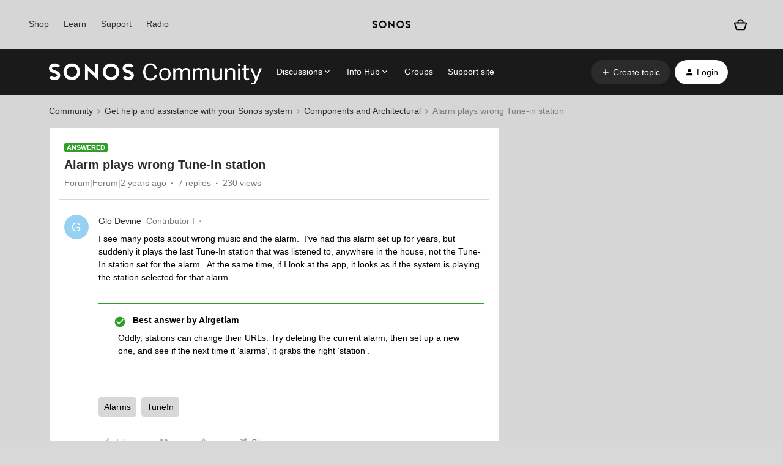

--- FILE ---
content_type: text/html; charset=UTF-8
request_url: https://en.community.sonos.com/components-and-architectural-228999/alarm-plays-wrong-tune-in-station-6882856?postid=16672427
body_size: 46700
content:
<!DOCTYPE html>
<html lang="en">
<head>
                        <meta name="robots" content="index, follow" />
                    <!-- Google Tag Manager -->
<script>(function(w,d,s,l,i){w[l]=w[l]||[];w[l].push({'gtm.start':
new Date().getTime(),event:'gtm.js'});var f=d.getElementsByTagName(s)[0],
j=d.createElement(s),dl=l!='dataLayer'?'&l='+l:'';j.async=true;j.src=
'https://www.googletagmanager.com/gtm.js?id='+i+dl;f.parentNode.insertBefore(j,f);
})(window,document,'script','dataLayer','GTM-WNQ2B4');</script>
<!-- End Google Tag Manager -->

<!-- Google Tag Manager -->

<script>(function(w,d,s,l,i){w[l]=w[l]||[];w[l].push({'gtm.start': new Date().getTime(),event:'gtm.js'});var f=d.getElementsByTagName(s)[0], j=d.createElement(s),dl=l!='dataLayer'?'&l='+l:'';j.async=true;j.src= 'https://www.googletagmanager.com/gtm.js?id='+i+dl;f.parentNode.insertBefore(j,f); })(window,document,'script','dataLayer','GTM-NKHFP9T');</script>

<!-- End Google Tag Manager -->

<!-- SSI -->
<style>
  /* Fixes for custom footer */
  .fancyselect > label{
  	border: none !important;
    width: 100% !important;
  }
 
  .ssi-header,
  .Template-brand-footer.full-width,
  .js-tertiary-extras,
  .buying-controls-wrapper,
  .optanon-toggle-display.disp-inline-block {
    display:none;
  }
  .sonosSsi {
    z-index: 9999999;
    position: relative;
  }
  .sonosSsi .slider {
    position: static; 
    cursor: ew-resize;
    top: auto;
    left: auto;
    right: auto;
    bottom: auto;
    background-color: rgba(0, 0, 0, 0);
    -webkit-transition: 0s;
    transition: 0s;
    border-radius: 0;
  }
  .sonosSsi .slider:before {
    width: 0;
    height: 0;
    display: none;
  }
  
  /* Fix for SSI */
  #general-settings-form > div > div > div > span > label{
      border: none !important;
  }

  #notifications-settings-form > div {
      --radio-border-radius: 0% !important;
  }
</style>
<link rel="stylesheet" href="https://use.typekit.net/znf0vfz.css">
<link href="https://www.sonos.com/cdn_static/on/demandware.static/Sites-Sonos_US-Site/-/en_US/build/css/v2/external.css" rel="stylesheet" type="text/css" />
<!-- SSI -->
    
        

<meta charset="UTF-8" />
<meta name="viewport" content="width=device-width, initial-scale=1.0" />
<meta name="format-detection" content="telephone=no">
<meta name="HandheldFriendly" content="true" />
<meta http-equiv="X-UA-Compatible" content="ie=edge"><script type="text/javascript">(window.NREUM||(NREUM={})).init={ajax:{deny_list:["bam.nr-data.net"]},feature_flags:["soft_nav"]};(window.NREUM||(NREUM={})).loader_config={licenseKey:"5364be9000",applicationID:"99402939",browserID:"99403034"};;/*! For license information please see nr-loader-rum-1.308.0.min.js.LICENSE.txt */
(()=>{var e,t,r={163:(e,t,r)=>{"use strict";r.d(t,{j:()=>E});var n=r(384),i=r(1741);var a=r(2555);r(860).K7.genericEvents;const s="experimental.resources",o="register",c=e=>{if(!e||"string"!=typeof e)return!1;try{document.createDocumentFragment().querySelector(e)}catch{return!1}return!0};var d=r(2614),u=r(944),l=r(8122);const f="[data-nr-mask]",g=e=>(0,l.a)(e,(()=>{const e={feature_flags:[],experimental:{allow_registered_children:!1,resources:!1},mask_selector:"*",block_selector:"[data-nr-block]",mask_input_options:{color:!1,date:!1,"datetime-local":!1,email:!1,month:!1,number:!1,range:!1,search:!1,tel:!1,text:!1,time:!1,url:!1,week:!1,textarea:!1,select:!1,password:!0}};return{ajax:{deny_list:void 0,block_internal:!0,enabled:!0,autoStart:!0},api:{get allow_registered_children(){return e.feature_flags.includes(o)||e.experimental.allow_registered_children},set allow_registered_children(t){e.experimental.allow_registered_children=t},duplicate_registered_data:!1},browser_consent_mode:{enabled:!1},distributed_tracing:{enabled:void 0,exclude_newrelic_header:void 0,cors_use_newrelic_header:void 0,cors_use_tracecontext_headers:void 0,allowed_origins:void 0},get feature_flags(){return e.feature_flags},set feature_flags(t){e.feature_flags=t},generic_events:{enabled:!0,autoStart:!0},harvest:{interval:30},jserrors:{enabled:!0,autoStart:!0},logging:{enabled:!0,autoStart:!0},metrics:{enabled:!0,autoStart:!0},obfuscate:void 0,page_action:{enabled:!0},page_view_event:{enabled:!0,autoStart:!0},page_view_timing:{enabled:!0,autoStart:!0},performance:{capture_marks:!1,capture_measures:!1,capture_detail:!0,resources:{get enabled(){return e.feature_flags.includes(s)||e.experimental.resources},set enabled(t){e.experimental.resources=t},asset_types:[],first_party_domains:[],ignore_newrelic:!0}},privacy:{cookies_enabled:!0},proxy:{assets:void 0,beacon:void 0},session:{expiresMs:d.wk,inactiveMs:d.BB},session_replay:{autoStart:!0,enabled:!1,preload:!1,sampling_rate:10,error_sampling_rate:100,collect_fonts:!1,inline_images:!1,fix_stylesheets:!0,mask_all_inputs:!0,get mask_text_selector(){return e.mask_selector},set mask_text_selector(t){c(t)?e.mask_selector="".concat(t,",").concat(f):""===t||null===t?e.mask_selector=f:(0,u.R)(5,t)},get block_class(){return"nr-block"},get ignore_class(){return"nr-ignore"},get mask_text_class(){return"nr-mask"},get block_selector(){return e.block_selector},set block_selector(t){c(t)?e.block_selector+=",".concat(t):""!==t&&(0,u.R)(6,t)},get mask_input_options(){return e.mask_input_options},set mask_input_options(t){t&&"object"==typeof t?e.mask_input_options={...t,password:!0}:(0,u.R)(7,t)}},session_trace:{enabled:!0,autoStart:!0},soft_navigations:{enabled:!0,autoStart:!0},spa:{enabled:!0,autoStart:!0},ssl:void 0,user_actions:{enabled:!0,elementAttributes:["id","className","tagName","type"]}}})());var p=r(6154),m=r(9324);let h=0;const v={buildEnv:m.F3,distMethod:m.Xs,version:m.xv,originTime:p.WN},b={consented:!1},y={appMetadata:{},get consented(){return this.session?.state?.consent||b.consented},set consented(e){b.consented=e},customTransaction:void 0,denyList:void 0,disabled:!1,harvester:void 0,isolatedBacklog:!1,isRecording:!1,loaderType:void 0,maxBytes:3e4,obfuscator:void 0,onerror:void 0,ptid:void 0,releaseIds:{},session:void 0,timeKeeper:void 0,registeredEntities:[],jsAttributesMetadata:{bytes:0},get harvestCount(){return++h}},_=e=>{const t=(0,l.a)(e,y),r=Object.keys(v).reduce((e,t)=>(e[t]={value:v[t],writable:!1,configurable:!0,enumerable:!0},e),{});return Object.defineProperties(t,r)};var w=r(5701);const x=e=>{const t=e.startsWith("http");e+="/",r.p=t?e:"https://"+e};var R=r(7836),k=r(3241);const A={accountID:void 0,trustKey:void 0,agentID:void 0,licenseKey:void 0,applicationID:void 0,xpid:void 0},S=e=>(0,l.a)(e,A),T=new Set;function E(e,t={},r,s){let{init:o,info:c,loader_config:d,runtime:u={},exposed:l=!0}=t;if(!c){const e=(0,n.pV)();o=e.init,c=e.info,d=e.loader_config}e.init=g(o||{}),e.loader_config=S(d||{}),c.jsAttributes??={},p.bv&&(c.jsAttributes.isWorker=!0),e.info=(0,a.D)(c);const f=e.init,m=[c.beacon,c.errorBeacon];T.has(e.agentIdentifier)||(f.proxy.assets&&(x(f.proxy.assets),m.push(f.proxy.assets)),f.proxy.beacon&&m.push(f.proxy.beacon),e.beacons=[...m],function(e){const t=(0,n.pV)();Object.getOwnPropertyNames(i.W.prototype).forEach(r=>{const n=i.W.prototype[r];if("function"!=typeof n||"constructor"===n)return;let a=t[r];e[r]&&!1!==e.exposed&&"micro-agent"!==e.runtime?.loaderType&&(t[r]=(...t)=>{const n=e[r](...t);return a?a(...t):n})})}(e),(0,n.US)("activatedFeatures",w.B)),u.denyList=[...f.ajax.deny_list||[],...f.ajax.block_internal?m:[]],u.ptid=e.agentIdentifier,u.loaderType=r,e.runtime=_(u),T.has(e.agentIdentifier)||(e.ee=R.ee.get(e.agentIdentifier),e.exposed=l,(0,k.W)({agentIdentifier:e.agentIdentifier,drained:!!w.B?.[e.agentIdentifier],type:"lifecycle",name:"initialize",feature:void 0,data:e.config})),T.add(e.agentIdentifier)}},384:(e,t,r)=>{"use strict";r.d(t,{NT:()=>s,US:()=>u,Zm:()=>o,bQ:()=>d,dV:()=>c,pV:()=>l});var n=r(6154),i=r(1863),a=r(1910);const s={beacon:"bam.nr-data.net",errorBeacon:"bam.nr-data.net"};function o(){return n.gm.NREUM||(n.gm.NREUM={}),void 0===n.gm.newrelic&&(n.gm.newrelic=n.gm.NREUM),n.gm.NREUM}function c(){let e=o();return e.o||(e.o={ST:n.gm.setTimeout,SI:n.gm.setImmediate||n.gm.setInterval,CT:n.gm.clearTimeout,XHR:n.gm.XMLHttpRequest,REQ:n.gm.Request,EV:n.gm.Event,PR:n.gm.Promise,MO:n.gm.MutationObserver,FETCH:n.gm.fetch,WS:n.gm.WebSocket},(0,a.i)(...Object.values(e.o))),e}function d(e,t){let r=o();r.initializedAgents??={},t.initializedAt={ms:(0,i.t)(),date:new Date},r.initializedAgents[e]=t}function u(e,t){o()[e]=t}function l(){return function(){let e=o();const t=e.info||{};e.info={beacon:s.beacon,errorBeacon:s.errorBeacon,...t}}(),function(){let e=o();const t=e.init||{};e.init={...t}}(),c(),function(){let e=o();const t=e.loader_config||{};e.loader_config={...t}}(),o()}},782:(e,t,r)=>{"use strict";r.d(t,{T:()=>n});const n=r(860).K7.pageViewTiming},860:(e,t,r)=>{"use strict";r.d(t,{$J:()=>u,K7:()=>c,P3:()=>d,XX:()=>i,Yy:()=>o,df:()=>a,qY:()=>n,v4:()=>s});const n="events",i="jserrors",a="browser/blobs",s="rum",o="browser/logs",c={ajax:"ajax",genericEvents:"generic_events",jserrors:i,logging:"logging",metrics:"metrics",pageAction:"page_action",pageViewEvent:"page_view_event",pageViewTiming:"page_view_timing",sessionReplay:"session_replay",sessionTrace:"session_trace",softNav:"soft_navigations",spa:"spa"},d={[c.pageViewEvent]:1,[c.pageViewTiming]:2,[c.metrics]:3,[c.jserrors]:4,[c.spa]:5,[c.ajax]:6,[c.sessionTrace]:7,[c.softNav]:8,[c.sessionReplay]:9,[c.logging]:10,[c.genericEvents]:11},u={[c.pageViewEvent]:s,[c.pageViewTiming]:n,[c.ajax]:n,[c.spa]:n,[c.softNav]:n,[c.metrics]:i,[c.jserrors]:i,[c.sessionTrace]:a,[c.sessionReplay]:a,[c.logging]:o,[c.genericEvents]:"ins"}},944:(e,t,r)=>{"use strict";r.d(t,{R:()=>i});var n=r(3241);function i(e,t){"function"==typeof console.debug&&(console.debug("New Relic Warning: https://github.com/newrelic/newrelic-browser-agent/blob/main/docs/warning-codes.md#".concat(e),t),(0,n.W)({agentIdentifier:null,drained:null,type:"data",name:"warn",feature:"warn",data:{code:e,secondary:t}}))}},1687:(e,t,r)=>{"use strict";r.d(t,{Ak:()=>d,Ze:()=>f,x3:()=>u});var n=r(3241),i=r(7836),a=r(3606),s=r(860),o=r(2646);const c={};function d(e,t){const r={staged:!1,priority:s.P3[t]||0};l(e),c[e].get(t)||c[e].set(t,r)}function u(e,t){e&&c[e]&&(c[e].get(t)&&c[e].delete(t),p(e,t,!1),c[e].size&&g(e))}function l(e){if(!e)throw new Error("agentIdentifier required");c[e]||(c[e]=new Map)}function f(e="",t="feature",r=!1){if(l(e),!e||!c[e].get(t)||r)return p(e,t);c[e].get(t).staged=!0,g(e)}function g(e){const t=Array.from(c[e]);t.every(([e,t])=>t.staged)&&(t.sort((e,t)=>e[1].priority-t[1].priority),t.forEach(([t])=>{c[e].delete(t),p(e,t)}))}function p(e,t,r=!0){const s=e?i.ee.get(e):i.ee,c=a.i.handlers;if(!s.aborted&&s.backlog&&c){if((0,n.W)({agentIdentifier:e,type:"lifecycle",name:"drain",feature:t}),r){const e=s.backlog[t],r=c[t];if(r){for(let t=0;e&&t<e.length;++t)m(e[t],r);Object.entries(r).forEach(([e,t])=>{Object.values(t||{}).forEach(t=>{t[0]?.on&&t[0]?.context()instanceof o.y&&t[0].on(e,t[1])})})}}s.isolatedBacklog||delete c[t],s.backlog[t]=null,s.emit("drain-"+t,[])}}function m(e,t){var r=e[1];Object.values(t[r]||{}).forEach(t=>{var r=e[0];if(t[0]===r){var n=t[1],i=e[3],a=e[2];n.apply(i,a)}})}},1738:(e,t,r)=>{"use strict";r.d(t,{U:()=>g,Y:()=>f});var n=r(3241),i=r(9908),a=r(1863),s=r(944),o=r(5701),c=r(3969),d=r(8362),u=r(860),l=r(4261);function f(e,t,r,a){const f=a||r;!f||f[e]&&f[e]!==d.d.prototype[e]||(f[e]=function(){(0,i.p)(c.xV,["API/"+e+"/called"],void 0,u.K7.metrics,r.ee),(0,n.W)({agentIdentifier:r.agentIdentifier,drained:!!o.B?.[r.agentIdentifier],type:"data",name:"api",feature:l.Pl+e,data:{}});try{return t.apply(this,arguments)}catch(e){(0,s.R)(23,e)}})}function g(e,t,r,n,s){const o=e.info;null===r?delete o.jsAttributes[t]:o.jsAttributes[t]=r,(s||null===r)&&(0,i.p)(l.Pl+n,[(0,a.t)(),t,r],void 0,"session",e.ee)}},1741:(e,t,r)=>{"use strict";r.d(t,{W:()=>a});var n=r(944),i=r(4261);class a{#e(e,...t){if(this[e]!==a.prototype[e])return this[e](...t);(0,n.R)(35,e)}addPageAction(e,t){return this.#e(i.hG,e,t)}register(e){return this.#e(i.eY,e)}recordCustomEvent(e,t){return this.#e(i.fF,e,t)}setPageViewName(e,t){return this.#e(i.Fw,e,t)}setCustomAttribute(e,t,r){return this.#e(i.cD,e,t,r)}noticeError(e,t){return this.#e(i.o5,e,t)}setUserId(e,t=!1){return this.#e(i.Dl,e,t)}setApplicationVersion(e){return this.#e(i.nb,e)}setErrorHandler(e){return this.#e(i.bt,e)}addRelease(e,t){return this.#e(i.k6,e,t)}log(e,t){return this.#e(i.$9,e,t)}start(){return this.#e(i.d3)}finished(e){return this.#e(i.BL,e)}recordReplay(){return this.#e(i.CH)}pauseReplay(){return this.#e(i.Tb)}addToTrace(e){return this.#e(i.U2,e)}setCurrentRouteName(e){return this.#e(i.PA,e)}interaction(e){return this.#e(i.dT,e)}wrapLogger(e,t,r){return this.#e(i.Wb,e,t,r)}measure(e,t){return this.#e(i.V1,e,t)}consent(e){return this.#e(i.Pv,e)}}},1863:(e,t,r)=>{"use strict";function n(){return Math.floor(performance.now())}r.d(t,{t:()=>n})},1910:(e,t,r)=>{"use strict";r.d(t,{i:()=>a});var n=r(944);const i=new Map;function a(...e){return e.every(e=>{if(i.has(e))return i.get(e);const t="function"==typeof e?e.toString():"",r=t.includes("[native code]"),a=t.includes("nrWrapper");return r||a||(0,n.R)(64,e?.name||t),i.set(e,r),r})}},2555:(e,t,r)=>{"use strict";r.d(t,{D:()=>o,f:()=>s});var n=r(384),i=r(8122);const a={beacon:n.NT.beacon,errorBeacon:n.NT.errorBeacon,licenseKey:void 0,applicationID:void 0,sa:void 0,queueTime:void 0,applicationTime:void 0,ttGuid:void 0,user:void 0,account:void 0,product:void 0,extra:void 0,jsAttributes:{},userAttributes:void 0,atts:void 0,transactionName:void 0,tNamePlain:void 0};function s(e){try{return!!e.licenseKey&&!!e.errorBeacon&&!!e.applicationID}catch(e){return!1}}const o=e=>(0,i.a)(e,a)},2614:(e,t,r)=>{"use strict";r.d(t,{BB:()=>s,H3:()=>n,g:()=>d,iL:()=>c,tS:()=>o,uh:()=>i,wk:()=>a});const n="NRBA",i="SESSION",a=144e5,s=18e5,o={STARTED:"session-started",PAUSE:"session-pause",RESET:"session-reset",RESUME:"session-resume",UPDATE:"session-update"},c={SAME_TAB:"same-tab",CROSS_TAB:"cross-tab"},d={OFF:0,FULL:1,ERROR:2}},2646:(e,t,r)=>{"use strict";r.d(t,{y:()=>n});class n{constructor(e){this.contextId=e}}},2843:(e,t,r)=>{"use strict";r.d(t,{G:()=>a,u:()=>i});var n=r(3878);function i(e,t=!1,r,i){(0,n.DD)("visibilitychange",function(){if(t)return void("hidden"===document.visibilityState&&e());e(document.visibilityState)},r,i)}function a(e,t,r){(0,n.sp)("pagehide",e,t,r)}},3241:(e,t,r)=>{"use strict";r.d(t,{W:()=>a});var n=r(6154);const i="newrelic";function a(e={}){try{n.gm.dispatchEvent(new CustomEvent(i,{detail:e}))}catch(e){}}},3606:(e,t,r)=>{"use strict";r.d(t,{i:()=>a});var n=r(9908);a.on=s;var i=a.handlers={};function a(e,t,r,a){s(a||n.d,i,e,t,r)}function s(e,t,r,i,a){a||(a="feature"),e||(e=n.d);var s=t[a]=t[a]||{};(s[r]=s[r]||[]).push([e,i])}},3878:(e,t,r)=>{"use strict";function n(e,t){return{capture:e,passive:!1,signal:t}}function i(e,t,r=!1,i){window.addEventListener(e,t,n(r,i))}function a(e,t,r=!1,i){document.addEventListener(e,t,n(r,i))}r.d(t,{DD:()=>a,jT:()=>n,sp:()=>i})},3969:(e,t,r)=>{"use strict";r.d(t,{TZ:()=>n,XG:()=>o,rs:()=>i,xV:()=>s,z_:()=>a});const n=r(860).K7.metrics,i="sm",a="cm",s="storeSupportabilityMetrics",o="storeEventMetrics"},4234:(e,t,r)=>{"use strict";r.d(t,{W:()=>a});var n=r(7836),i=r(1687);class a{constructor(e,t){this.agentIdentifier=e,this.ee=n.ee.get(e),this.featureName=t,this.blocked=!1}deregisterDrain(){(0,i.x3)(this.agentIdentifier,this.featureName)}}},4261:(e,t,r)=>{"use strict";r.d(t,{$9:()=>d,BL:()=>o,CH:()=>g,Dl:()=>_,Fw:()=>y,PA:()=>h,Pl:()=>n,Pv:()=>k,Tb:()=>l,U2:()=>a,V1:()=>R,Wb:()=>x,bt:()=>b,cD:()=>v,d3:()=>w,dT:()=>c,eY:()=>p,fF:()=>f,hG:()=>i,k6:()=>s,nb:()=>m,o5:()=>u});const n="api-",i="addPageAction",a="addToTrace",s="addRelease",o="finished",c="interaction",d="log",u="noticeError",l="pauseReplay",f="recordCustomEvent",g="recordReplay",p="register",m="setApplicationVersion",h="setCurrentRouteName",v="setCustomAttribute",b="setErrorHandler",y="setPageViewName",_="setUserId",w="start",x="wrapLogger",R="measure",k="consent"},5289:(e,t,r)=>{"use strict";r.d(t,{GG:()=>s,Qr:()=>c,sB:()=>o});var n=r(3878),i=r(6389);function a(){return"undefined"==typeof document||"complete"===document.readyState}function s(e,t){if(a())return e();const r=(0,i.J)(e),s=setInterval(()=>{a()&&(clearInterval(s),r())},500);(0,n.sp)("load",r,t)}function o(e){if(a())return e();(0,n.DD)("DOMContentLoaded",e)}function c(e){if(a())return e();(0,n.sp)("popstate",e)}},5607:(e,t,r)=>{"use strict";r.d(t,{W:()=>n});const n=(0,r(9566).bz)()},5701:(e,t,r)=>{"use strict";r.d(t,{B:()=>a,t:()=>s});var n=r(3241);const i=new Set,a={};function s(e,t){const r=t.agentIdentifier;a[r]??={},e&&"object"==typeof e&&(i.has(r)||(t.ee.emit("rumresp",[e]),a[r]=e,i.add(r),(0,n.W)({agentIdentifier:r,loaded:!0,drained:!0,type:"lifecycle",name:"load",feature:void 0,data:e})))}},6154:(e,t,r)=>{"use strict";r.d(t,{OF:()=>c,RI:()=>i,WN:()=>u,bv:()=>a,eN:()=>l,gm:()=>s,mw:()=>o,sb:()=>d});var n=r(1863);const i="undefined"!=typeof window&&!!window.document,a="undefined"!=typeof WorkerGlobalScope&&("undefined"!=typeof self&&self instanceof WorkerGlobalScope&&self.navigator instanceof WorkerNavigator||"undefined"!=typeof globalThis&&globalThis instanceof WorkerGlobalScope&&globalThis.navigator instanceof WorkerNavigator),s=i?window:"undefined"!=typeof WorkerGlobalScope&&("undefined"!=typeof self&&self instanceof WorkerGlobalScope&&self||"undefined"!=typeof globalThis&&globalThis instanceof WorkerGlobalScope&&globalThis),o=Boolean("hidden"===s?.document?.visibilityState),c=/iPad|iPhone|iPod/.test(s.navigator?.userAgent),d=c&&"undefined"==typeof SharedWorker,u=((()=>{const e=s.navigator?.userAgent?.match(/Firefox[/\s](\d+\.\d+)/);Array.isArray(e)&&e.length>=2&&e[1]})(),Date.now()-(0,n.t)()),l=()=>"undefined"!=typeof PerformanceNavigationTiming&&s?.performance?.getEntriesByType("navigation")?.[0]?.responseStart},6389:(e,t,r)=>{"use strict";function n(e,t=500,r={}){const n=r?.leading||!1;let i;return(...r)=>{n&&void 0===i&&(e.apply(this,r),i=setTimeout(()=>{i=clearTimeout(i)},t)),n||(clearTimeout(i),i=setTimeout(()=>{e.apply(this,r)},t))}}function i(e){let t=!1;return(...r)=>{t||(t=!0,e.apply(this,r))}}r.d(t,{J:()=>i,s:()=>n})},6630:(e,t,r)=>{"use strict";r.d(t,{T:()=>n});const n=r(860).K7.pageViewEvent},7699:(e,t,r)=>{"use strict";r.d(t,{It:()=>a,KC:()=>o,No:()=>i,qh:()=>s});var n=r(860);const i=16e3,a=1e6,s="SESSION_ERROR",o={[n.K7.logging]:!0,[n.K7.genericEvents]:!1,[n.K7.jserrors]:!1,[n.K7.ajax]:!1}},7836:(e,t,r)=>{"use strict";r.d(t,{P:()=>o,ee:()=>c});var n=r(384),i=r(8990),a=r(2646),s=r(5607);const o="nr@context:".concat(s.W),c=function e(t,r){var n={},s={},u={},l=!1;try{l=16===r.length&&d.initializedAgents?.[r]?.runtime.isolatedBacklog}catch(e){}var f={on:p,addEventListener:p,removeEventListener:function(e,t){var r=n[e];if(!r)return;for(var i=0;i<r.length;i++)r[i]===t&&r.splice(i,1)},emit:function(e,r,n,i,a){!1!==a&&(a=!0);if(c.aborted&&!i)return;t&&a&&t.emit(e,r,n);var o=g(n);m(e).forEach(e=>{e.apply(o,r)});var d=v()[s[e]];d&&d.push([f,e,r,o]);return o},get:h,listeners:m,context:g,buffer:function(e,t){const r=v();if(t=t||"feature",f.aborted)return;Object.entries(e||{}).forEach(([e,n])=>{s[n]=t,t in r||(r[t]=[])})},abort:function(){f._aborted=!0,Object.keys(f.backlog).forEach(e=>{delete f.backlog[e]})},isBuffering:function(e){return!!v()[s[e]]},debugId:r,backlog:l?{}:t&&"object"==typeof t.backlog?t.backlog:{},isolatedBacklog:l};return Object.defineProperty(f,"aborted",{get:()=>{let e=f._aborted||!1;return e||(t&&(e=t.aborted),e)}}),f;function g(e){return e&&e instanceof a.y?e:e?(0,i.I)(e,o,()=>new a.y(o)):new a.y(o)}function p(e,t){n[e]=m(e).concat(t)}function m(e){return n[e]||[]}function h(t){return u[t]=u[t]||e(f,t)}function v(){return f.backlog}}(void 0,"globalEE"),d=(0,n.Zm)();d.ee||(d.ee=c)},8122:(e,t,r)=>{"use strict";r.d(t,{a:()=>i});var n=r(944);function i(e,t){try{if(!e||"object"!=typeof e)return(0,n.R)(3);if(!t||"object"!=typeof t)return(0,n.R)(4);const r=Object.create(Object.getPrototypeOf(t),Object.getOwnPropertyDescriptors(t)),a=0===Object.keys(r).length?e:r;for(let s in a)if(void 0!==e[s])try{if(null===e[s]){r[s]=null;continue}Array.isArray(e[s])&&Array.isArray(t[s])?r[s]=Array.from(new Set([...e[s],...t[s]])):"object"==typeof e[s]&&"object"==typeof t[s]?r[s]=i(e[s],t[s]):r[s]=e[s]}catch(e){r[s]||(0,n.R)(1,e)}return r}catch(e){(0,n.R)(2,e)}}},8362:(e,t,r)=>{"use strict";r.d(t,{d:()=>a});var n=r(9566),i=r(1741);class a extends i.W{agentIdentifier=(0,n.LA)(16)}},8374:(e,t,r)=>{r.nc=(()=>{try{return document?.currentScript?.nonce}catch(e){}return""})()},8990:(e,t,r)=>{"use strict";r.d(t,{I:()=>i});var n=Object.prototype.hasOwnProperty;function i(e,t,r){if(n.call(e,t))return e[t];var i=r();if(Object.defineProperty&&Object.keys)try{return Object.defineProperty(e,t,{value:i,writable:!0,enumerable:!1}),i}catch(e){}return e[t]=i,i}},9324:(e,t,r)=>{"use strict";r.d(t,{F3:()=>i,Xs:()=>a,xv:()=>n});const n="1.308.0",i="PROD",a="CDN"},9566:(e,t,r)=>{"use strict";r.d(t,{LA:()=>o,bz:()=>s});var n=r(6154);const i="xxxxxxxx-xxxx-4xxx-yxxx-xxxxxxxxxxxx";function a(e,t){return e?15&e[t]:16*Math.random()|0}function s(){const e=n.gm?.crypto||n.gm?.msCrypto;let t,r=0;return e&&e.getRandomValues&&(t=e.getRandomValues(new Uint8Array(30))),i.split("").map(e=>"x"===e?a(t,r++).toString(16):"y"===e?(3&a()|8).toString(16):e).join("")}function o(e){const t=n.gm?.crypto||n.gm?.msCrypto;let r,i=0;t&&t.getRandomValues&&(r=t.getRandomValues(new Uint8Array(e)));const s=[];for(var o=0;o<e;o++)s.push(a(r,i++).toString(16));return s.join("")}},9908:(e,t,r)=>{"use strict";r.d(t,{d:()=>n,p:()=>i});var n=r(7836).ee.get("handle");function i(e,t,r,i,a){a?(a.buffer([e],i),a.emit(e,t,r)):(n.buffer([e],i),n.emit(e,t,r))}}},n={};function i(e){var t=n[e];if(void 0!==t)return t.exports;var a=n[e]={exports:{}};return r[e](a,a.exports,i),a.exports}i.m=r,i.d=(e,t)=>{for(var r in t)i.o(t,r)&&!i.o(e,r)&&Object.defineProperty(e,r,{enumerable:!0,get:t[r]})},i.f={},i.e=e=>Promise.all(Object.keys(i.f).reduce((t,r)=>(i.f[r](e,t),t),[])),i.u=e=>"nr-rum-1.308.0.min.js",i.o=(e,t)=>Object.prototype.hasOwnProperty.call(e,t),e={},t="NRBA-1.308.0.PROD:",i.l=(r,n,a,s)=>{if(e[r])e[r].push(n);else{var o,c;if(void 0!==a)for(var d=document.getElementsByTagName("script"),u=0;u<d.length;u++){var l=d[u];if(l.getAttribute("src")==r||l.getAttribute("data-webpack")==t+a){o=l;break}}if(!o){c=!0;var f={296:"sha512-+MIMDsOcckGXa1EdWHqFNv7P+JUkd5kQwCBr3KE6uCvnsBNUrdSt4a/3/L4j4TxtnaMNjHpza2/erNQbpacJQA=="};(o=document.createElement("script")).charset="utf-8",i.nc&&o.setAttribute("nonce",i.nc),o.setAttribute("data-webpack",t+a),o.src=r,0!==o.src.indexOf(window.location.origin+"/")&&(o.crossOrigin="anonymous"),f[s]&&(o.integrity=f[s])}e[r]=[n];var g=(t,n)=>{o.onerror=o.onload=null,clearTimeout(p);var i=e[r];if(delete e[r],o.parentNode&&o.parentNode.removeChild(o),i&&i.forEach(e=>e(n)),t)return t(n)},p=setTimeout(g.bind(null,void 0,{type:"timeout",target:o}),12e4);o.onerror=g.bind(null,o.onerror),o.onload=g.bind(null,o.onload),c&&document.head.appendChild(o)}},i.r=e=>{"undefined"!=typeof Symbol&&Symbol.toStringTag&&Object.defineProperty(e,Symbol.toStringTag,{value:"Module"}),Object.defineProperty(e,"__esModule",{value:!0})},i.p="https://js-agent.newrelic.com/",(()=>{var e={374:0,840:0};i.f.j=(t,r)=>{var n=i.o(e,t)?e[t]:void 0;if(0!==n)if(n)r.push(n[2]);else{var a=new Promise((r,i)=>n=e[t]=[r,i]);r.push(n[2]=a);var s=i.p+i.u(t),o=new Error;i.l(s,r=>{if(i.o(e,t)&&(0!==(n=e[t])&&(e[t]=void 0),n)){var a=r&&("load"===r.type?"missing":r.type),s=r&&r.target&&r.target.src;o.message="Loading chunk "+t+" failed: ("+a+": "+s+")",o.name="ChunkLoadError",o.type=a,o.request=s,n[1](o)}},"chunk-"+t,t)}};var t=(t,r)=>{var n,a,[s,o,c]=r,d=0;if(s.some(t=>0!==e[t])){for(n in o)i.o(o,n)&&(i.m[n]=o[n]);if(c)c(i)}for(t&&t(r);d<s.length;d++)a=s[d],i.o(e,a)&&e[a]&&e[a][0](),e[a]=0},r=self["webpackChunk:NRBA-1.308.0.PROD"]=self["webpackChunk:NRBA-1.308.0.PROD"]||[];r.forEach(t.bind(null,0)),r.push=t.bind(null,r.push.bind(r))})(),(()=>{"use strict";i(8374);var e=i(8362),t=i(860);const r=Object.values(t.K7);var n=i(163);var a=i(9908),s=i(1863),o=i(4261),c=i(1738);var d=i(1687),u=i(4234),l=i(5289),f=i(6154),g=i(944),p=i(384);const m=e=>f.RI&&!0===e?.privacy.cookies_enabled;function h(e){return!!(0,p.dV)().o.MO&&m(e)&&!0===e?.session_trace.enabled}var v=i(6389),b=i(7699);class y extends u.W{constructor(e,t){super(e.agentIdentifier,t),this.agentRef=e,this.abortHandler=void 0,this.featAggregate=void 0,this.loadedSuccessfully=void 0,this.onAggregateImported=new Promise(e=>{this.loadedSuccessfully=e}),this.deferred=Promise.resolve(),!1===e.init[this.featureName].autoStart?this.deferred=new Promise((t,r)=>{this.ee.on("manual-start-all",(0,v.J)(()=>{(0,d.Ak)(e.agentIdentifier,this.featureName),t()}))}):(0,d.Ak)(e.agentIdentifier,t)}importAggregator(e,t,r={}){if(this.featAggregate)return;const n=async()=>{let n;await this.deferred;try{if(m(e.init)){const{setupAgentSession:t}=await i.e(296).then(i.bind(i,3305));n=t(e)}}catch(e){(0,g.R)(20,e),this.ee.emit("internal-error",[e]),(0,a.p)(b.qh,[e],void 0,this.featureName,this.ee)}try{if(!this.#t(this.featureName,n,e.init))return(0,d.Ze)(this.agentIdentifier,this.featureName),void this.loadedSuccessfully(!1);const{Aggregate:i}=await t();this.featAggregate=new i(e,r),e.runtime.harvester.initializedAggregates.push(this.featAggregate),this.loadedSuccessfully(!0)}catch(e){(0,g.R)(34,e),this.abortHandler?.(),(0,d.Ze)(this.agentIdentifier,this.featureName,!0),this.loadedSuccessfully(!1),this.ee&&this.ee.abort()}};f.RI?(0,l.GG)(()=>n(),!0):n()}#t(e,r,n){if(this.blocked)return!1;switch(e){case t.K7.sessionReplay:return h(n)&&!!r;case t.K7.sessionTrace:return!!r;default:return!0}}}var _=i(6630),w=i(2614),x=i(3241);class R extends y{static featureName=_.T;constructor(e){var t;super(e,_.T),this.setupInspectionEvents(e.agentIdentifier),t=e,(0,c.Y)(o.Fw,function(e,r){"string"==typeof e&&("/"!==e.charAt(0)&&(e="/"+e),t.runtime.customTransaction=(r||"http://custom.transaction")+e,(0,a.p)(o.Pl+o.Fw,[(0,s.t)()],void 0,void 0,t.ee))},t),this.importAggregator(e,()=>i.e(296).then(i.bind(i,3943)))}setupInspectionEvents(e){const t=(t,r)=>{t&&(0,x.W)({agentIdentifier:e,timeStamp:t.timeStamp,loaded:"complete"===t.target.readyState,type:"window",name:r,data:t.target.location+""})};(0,l.sB)(e=>{t(e,"DOMContentLoaded")}),(0,l.GG)(e=>{t(e,"load")}),(0,l.Qr)(e=>{t(e,"navigate")}),this.ee.on(w.tS.UPDATE,(t,r)=>{(0,x.W)({agentIdentifier:e,type:"lifecycle",name:"session",data:r})})}}class k extends e.d{constructor(e){var t;(super(),f.gm)?(this.features={},(0,p.bQ)(this.agentIdentifier,this),this.desiredFeatures=new Set(e.features||[]),this.desiredFeatures.add(R),(0,n.j)(this,e,e.loaderType||"agent"),t=this,(0,c.Y)(o.cD,function(e,r,n=!1){if("string"==typeof e){if(["string","number","boolean"].includes(typeof r)||null===r)return(0,c.U)(t,e,r,o.cD,n);(0,g.R)(40,typeof r)}else(0,g.R)(39,typeof e)},t),function(e){(0,c.Y)(o.Dl,function(t,r=!1){if("string"!=typeof t&&null!==t)return void(0,g.R)(41,typeof t);const n=e.info.jsAttributes["enduser.id"];r&&null!=n&&n!==t?(0,a.p)(o.Pl+"setUserIdAndResetSession",[t],void 0,"session",e.ee):(0,c.U)(e,"enduser.id",t,o.Dl,!0)},e)}(this),function(e){(0,c.Y)(o.nb,function(t){if("string"==typeof t||null===t)return(0,c.U)(e,"application.version",t,o.nb,!1);(0,g.R)(42,typeof t)},e)}(this),function(e){(0,c.Y)(o.d3,function(){e.ee.emit("manual-start-all")},e)}(this),function(e){(0,c.Y)(o.Pv,function(t=!0){if("boolean"==typeof t){if((0,a.p)(o.Pl+o.Pv,[t],void 0,"session",e.ee),e.runtime.consented=t,t){const t=e.features.page_view_event;t.onAggregateImported.then(e=>{const r=t.featAggregate;e&&!r.sentRum&&r.sendRum()})}}else(0,g.R)(65,typeof t)},e)}(this),this.run()):(0,g.R)(21)}get config(){return{info:this.info,init:this.init,loader_config:this.loader_config,runtime:this.runtime}}get api(){return this}run(){try{const e=function(e){const t={};return r.forEach(r=>{t[r]=!!e[r]?.enabled}),t}(this.init),n=[...this.desiredFeatures];n.sort((e,r)=>t.P3[e.featureName]-t.P3[r.featureName]),n.forEach(r=>{if(!e[r.featureName]&&r.featureName!==t.K7.pageViewEvent)return;if(r.featureName===t.K7.spa)return void(0,g.R)(67);const n=function(e){switch(e){case t.K7.ajax:return[t.K7.jserrors];case t.K7.sessionTrace:return[t.K7.ajax,t.K7.pageViewEvent];case t.K7.sessionReplay:return[t.K7.sessionTrace];case t.K7.pageViewTiming:return[t.K7.pageViewEvent];default:return[]}}(r.featureName).filter(e=>!(e in this.features));n.length>0&&(0,g.R)(36,{targetFeature:r.featureName,missingDependencies:n}),this.features[r.featureName]=new r(this)})}catch(e){(0,g.R)(22,e);for(const e in this.features)this.features[e].abortHandler?.();const t=(0,p.Zm)();delete t.initializedAgents[this.agentIdentifier]?.features,delete this.sharedAggregator;return t.ee.get(this.agentIdentifier).abort(),!1}}}var A=i(2843),S=i(782);class T extends y{static featureName=S.T;constructor(e){super(e,S.T),f.RI&&((0,A.u)(()=>(0,a.p)("docHidden",[(0,s.t)()],void 0,S.T,this.ee),!0),(0,A.G)(()=>(0,a.p)("winPagehide",[(0,s.t)()],void 0,S.T,this.ee)),this.importAggregator(e,()=>i.e(296).then(i.bind(i,2117))))}}var E=i(3969);class I extends y{static featureName=E.TZ;constructor(e){super(e,E.TZ),f.RI&&document.addEventListener("securitypolicyviolation",e=>{(0,a.p)(E.xV,["Generic/CSPViolation/Detected"],void 0,this.featureName,this.ee)}),this.importAggregator(e,()=>i.e(296).then(i.bind(i,9623)))}}new k({features:[R,T,I],loaderType:"lite"})})()})();</script>

<link rel="shortcut icon" type="image/png" href="https://uploads-eu-west-1.insided.com/sonos-en/attachment/ad31f942-0e35-4a92-a64d-22302bb3dea5_thumb.png" />
<title>Alarm plays wrong Tune-in station | Sonos Community</title>
<meta name="description" content="I see many posts about wrong music and the alarm.  I’ve had this alarm set up for years, but suddenly it plays the last Tune-In station that was listene...">

<meta property="og:title" content="Alarm plays wrong Tune-in station | Sonos Community"/>
<meta property="og:type" content="article" />
<meta property="og:url" content="https://en.community.sonos.com/components-and-architectural-228999/alarm-plays-wrong-tune-in-station-6882856?postid=16672427"/>
<meta property="og:description" content="I see many posts about wrong music and the alarm.  I’ve had this alarm set up for years, but suddenly it plays the last Tune-In station that was listened to, anywhere in the house, not the Tune-In station set for the alarm.  At the same time, if I look at the app, it looks as if the system is playin..." />
<meta property="og:image" content="https://uploads-eu-west-1.insided.com/sonos-en/attachment/cc1af67a-be7d-45a0-ab95-04d426a0e02f_thumb.png"/>
<meta property="og:image:secure_url" content="https://uploads-eu-west-1.insided.com/sonos-en/attachment/cc1af67a-be7d-45a0-ab95-04d426a0e02f_thumb.png"/>


    <link rel="canonical" href="https://en.community.sonos.com/components-and-architectural-228999/alarm-plays-wrong-tune-in-station-6882856" />

        
<style id="css-variables">@font-face{ font-family:Roboto; src:url(https://d2cn40jarzxub5.cloudfront.net/_fonts/fonts/roboto/bold/Roboto-Bold-webfont.eot); src:url(https://d2cn40jarzxub5.cloudfront.net/_fonts/fonts/roboto/bold/Roboto-Bold-webfont.eot#iefix) format("embedded-opentype"),url(https://d2cn40jarzxub5.cloudfront.net/_fonts/fonts/roboto/bold/Roboto-Bold-webfont.woff) format("woff"),url(https://d2cn40jarzxub5.cloudfront.net/_fonts/fonts/roboto/bold/Roboto-Bold-webfont.ttf) format("truetype"),url(https://d2cn40jarzxub5.cloudfront.net/_fonts/fonts/roboto/bold/Roboto-Bold-webfont.svg#2dumbregular) format("svg"); font-style:normal; font-weight:700 } @font-face{ font-family:Roboto; src:url(https://d2cn40jarzxub5.cloudfront.net/_fonts/fonts/roboto/bolditalic/Roboto-BoldItalic-webfont.eot); src:url(https://d2cn40jarzxub5.cloudfront.net/_fonts/fonts/roboto/bolditalic/Roboto-BoldItalic-webfont.eot#iefix) format("embedded-opentype"),url(https://d2cn40jarzxub5.cloudfront.net/_fonts/fonts/roboto/bolditalic/Roboto-BoldItalic-webfont.woff) format("woff"),url(https://d2cn40jarzxub5.cloudfront.net/_fonts/fonts/roboto/bolditalic/Roboto-BoldItalic-webfont.ttf) format("truetype"),url(https://d2cn40jarzxub5.cloudfront.net/_fonts/fonts/roboto/bolditalic/Roboto-BoldItalic-webfont.svg#2dumbregular) format("svg"); font-style:italic; font-weight:700 } @font-face{ font-family:Roboto; src:url(https://d2cn40jarzxub5.cloudfront.net/_fonts/fonts/roboto/italic/Roboto-Italic-webfont.eot); src:url(https://d2cn40jarzxub5.cloudfront.net/_fonts/fonts/roboto/italic/Roboto-Italic-webfont.eot#iefix) format("embedded-opentype"),url(https://d2cn40jarzxub5.cloudfront.net/_fonts/fonts/roboto/italic/Roboto-Italic-webfont.woff) format("woff"),url(https://d2cn40jarzxub5.cloudfront.net/_fonts/fonts/roboto/italic/Roboto-Italic-webfont.ttf) format("truetype"),url(https://d2cn40jarzxub5.cloudfront.net/_fonts/fonts/roboto/italic/Roboto-Italic-webfont.svg#2dumbregular) format("svg"); font-style:italic; font-weight:normal } @font-face{ font-family:Roboto; src:url(https://d2cn40jarzxub5.cloudfront.net/_fonts/fonts/roboto/light/Roboto-Light-webfont.eot); src:url(https://d2cn40jarzxub5.cloudfront.net/_fonts/fonts/roboto/light/Roboto-Light-webfont.eot#iefix) format("embedded-opentype"),url(https://d2cn40jarzxub5.cloudfront.net/_fonts/fonts/roboto/light/Roboto-Light-webfont.woff) format("woff"),url(https://d2cn40jarzxub5.cloudfront.net/_fonts/fonts/roboto/light/Roboto-Light-webfont.ttf) format("truetype"),url(https://d2cn40jarzxub5.cloudfront.net/_fonts/fonts/roboto/light/Roboto-Light-webfont.svg#2dumbregular) format("svg"); font-style:normal; font-weight:300 } @font-face{ font-family:Roboto; src:url(https://d2cn40jarzxub5.cloudfront.net/_fonts/fonts/roboto/medium/Roboto-Medium-webfont.eot); src:url(https://d2cn40jarzxub5.cloudfront.net/_fonts/fonts/roboto/medium/Roboto-Medium-webfont.eot#iefix) format("embedded-opentype"),url(https://d2cn40jarzxub5.cloudfront.net/_fonts/fonts/roboto/medium/Roboto-Medium-webfont.woff) format("woff"),url(https://d2cn40jarzxub5.cloudfront.net/_fonts/fonts/roboto/medium/Roboto-Medium-webfont.ttf) format("truetype"),url(https://d2cn40jarzxub5.cloudfront.net/_fonts/fonts/roboto/medium/Roboto-Medium-webfont.svg#2dumbregular) format("svg"); font-style:normal; font-weight:500 } @font-face{ font-family:Roboto; src:url(https://d2cn40jarzxub5.cloudfront.net/_fonts/fonts/roboto/mediumitalic/Roboto-MediumItalic-webfont.eot); src:url(https://d2cn40jarzxub5.cloudfront.net/_fonts/fonts/roboto/mediumitalic/Roboto-MediumItalic-webfont.eot#iefix) format("embedded-opentype"),url(https://d2cn40jarzxub5.cloudfront.net/_fonts/fonts/roboto/mediumitalic/Roboto-MediumItalic-webfont.woff) format("woff"),url(https://d2cn40jarzxub5.cloudfront.net/_fonts/fonts/roboto/mediumitalic/Roboto-MediumItalic-webfont.ttf) format("truetype"),url(https://d2cn40jarzxub5.cloudfront.net/_fonts/fonts/roboto/mediumitalic/Roboto-MediumItalic-webfont.svg#2dumbregular) format("svg"); font-style:italic; font-weight:500 } @font-face{ font-family:Roboto; src:url(https://d2cn40jarzxub5.cloudfront.net/_fonts/fonts/roboto/regular/Roboto-Regular-webfont.eot); src:url(https://d2cn40jarzxub5.cloudfront.net/_fonts/fonts/roboto/regular/Roboto-Regular-webfont.eot#iefix) format("embedded-opentype"),url(https://d2cn40jarzxub5.cloudfront.net/_fonts/fonts/roboto/regular/Roboto-Regular-webfont.woff) format("woff"),url(https://d2cn40jarzxub5.cloudfront.net/_fonts/fonts/roboto/regular/Roboto-Regular-webfont.ttf) format("truetype"),url(https://d2cn40jarzxub5.cloudfront.net/_fonts/fonts/roboto/regular/Roboto-Regular-webfont.svg#2dumbregular) format("svg"); font-style:normal; font-weight:normal } html {--borderradius-base: 4px;--config--main-border-base-color: #d5d7dbff;--config--main-button-base-font-color: #1a1a1a;--config--main-button-base-font-family: "Aktiv Grotesk", "Helvetica Neue", "Helvetica", Helvetica, Arial, sans-serif;--config--main-button-base-font-weight: 500;--config--main-button-base-radius: 3px;--config--main-button-base-texttransform: none;--config--main-color-alert: #ed5937;--config--main-color-brand: #2b2b2bff;--config--main-color-brand-secondary: #d8a158ff;--config--main-color-contrast: #2aaae1;--config--main-color-day: #f0f2f6;--config--main-color-day-dark: #ededed;--config--main-color-day-light: #fff;--config--main-color-disabled: #f6f8faff;--config--main-color-dusk: #a7aeb5;--config--main-color-dusk-dark: #616a73;--config--main-color-dusk-light: #d5d7db;--config--main-color-highlighted: #B0DFF3;--config--main-color-info: #ed5937;--config--main-color-night: #000000ff;--config--main-color-night-inverted: #f5f5f5;--config--main-color-night-light: #2b2b2b;--config--main-color-success: #2f9f29ff;--config--main-font-base-lineheight: 1.5;--config--main-font-base-stack: "Aktiv Grotesk", "Helvetica Neue", "Helvetica", Helvetica, Arial, sans-serif;--config--main-font-base-style: normal;--config--main-font-base-weight: normal;--config--main-font-secondary: "Aktiv Grotesk", "Helvetica Neue", "Helvetica", Helvetica, Arial, sans-serif;--config--main-fonts: @font-face{ font-family:Roboto; src:url(https://d2cn40jarzxub5.cloudfront.net/_fonts/fonts/roboto/bold/Roboto-Bold-webfont.eot); src:url(https://d2cn40jarzxub5.cloudfront.net/_fonts/fonts/roboto/bold/Roboto-Bold-webfont.eot#iefix) format("embedded-opentype"),url(https://d2cn40jarzxub5.cloudfront.net/_fonts/fonts/roboto/bold/Roboto-Bold-webfont.woff) format("woff"),url(https://d2cn40jarzxub5.cloudfront.net/_fonts/fonts/roboto/bold/Roboto-Bold-webfont.ttf) format("truetype"),url(https://d2cn40jarzxub5.cloudfront.net/_fonts/fonts/roboto/bold/Roboto-Bold-webfont.svg#2dumbregular) format("svg"); font-style:normal; font-weight:700 } @font-face{ font-family:Roboto; src:url(https://d2cn40jarzxub5.cloudfront.net/_fonts/fonts/roboto/bolditalic/Roboto-BoldItalic-webfont.eot); src:url(https://d2cn40jarzxub5.cloudfront.net/_fonts/fonts/roboto/bolditalic/Roboto-BoldItalic-webfont.eot#iefix) format("embedded-opentype"),url(https://d2cn40jarzxub5.cloudfront.net/_fonts/fonts/roboto/bolditalic/Roboto-BoldItalic-webfont.woff) format("woff"),url(https://d2cn40jarzxub5.cloudfront.net/_fonts/fonts/roboto/bolditalic/Roboto-BoldItalic-webfont.ttf) format("truetype"),url(https://d2cn40jarzxub5.cloudfront.net/_fonts/fonts/roboto/bolditalic/Roboto-BoldItalic-webfont.svg#2dumbregular) format("svg"); font-style:italic; font-weight:700 } @font-face{ font-family:Roboto; src:url(https://d2cn40jarzxub5.cloudfront.net/_fonts/fonts/roboto/italic/Roboto-Italic-webfont.eot); src:url(https://d2cn40jarzxub5.cloudfront.net/_fonts/fonts/roboto/italic/Roboto-Italic-webfont.eot#iefix) format("embedded-opentype"),url(https://d2cn40jarzxub5.cloudfront.net/_fonts/fonts/roboto/italic/Roboto-Italic-webfont.woff) format("woff"),url(https://d2cn40jarzxub5.cloudfront.net/_fonts/fonts/roboto/italic/Roboto-Italic-webfont.ttf) format("truetype"),url(https://d2cn40jarzxub5.cloudfront.net/_fonts/fonts/roboto/italic/Roboto-Italic-webfont.svg#2dumbregular) format("svg"); font-style:italic; font-weight:normal } @font-face{ font-family:Roboto; src:url(https://d2cn40jarzxub5.cloudfront.net/_fonts/fonts/roboto/light/Roboto-Light-webfont.eot); src:url(https://d2cn40jarzxub5.cloudfront.net/_fonts/fonts/roboto/light/Roboto-Light-webfont.eot#iefix) format("embedded-opentype"),url(https://d2cn40jarzxub5.cloudfront.net/_fonts/fonts/roboto/light/Roboto-Light-webfont.woff) format("woff"),url(https://d2cn40jarzxub5.cloudfront.net/_fonts/fonts/roboto/light/Roboto-Light-webfont.ttf) format("truetype"),url(https://d2cn40jarzxub5.cloudfront.net/_fonts/fonts/roboto/light/Roboto-Light-webfont.svg#2dumbregular) format("svg"); font-style:normal; font-weight:300 } @font-face{ font-family:Roboto; src:url(https://d2cn40jarzxub5.cloudfront.net/_fonts/fonts/roboto/medium/Roboto-Medium-webfont.eot); src:url(https://d2cn40jarzxub5.cloudfront.net/_fonts/fonts/roboto/medium/Roboto-Medium-webfont.eot#iefix) format("embedded-opentype"),url(https://d2cn40jarzxub5.cloudfront.net/_fonts/fonts/roboto/medium/Roboto-Medium-webfont.woff) format("woff"),url(https://d2cn40jarzxub5.cloudfront.net/_fonts/fonts/roboto/medium/Roboto-Medium-webfont.ttf) format("truetype"),url(https://d2cn40jarzxub5.cloudfront.net/_fonts/fonts/roboto/medium/Roboto-Medium-webfont.svg#2dumbregular) format("svg"); font-style:normal; font-weight:500 } @font-face{ font-family:Roboto; src:url(https://d2cn40jarzxub5.cloudfront.net/_fonts/fonts/roboto/mediumitalic/Roboto-MediumItalic-webfont.eot); src:url(https://d2cn40jarzxub5.cloudfront.net/_fonts/fonts/roboto/mediumitalic/Roboto-MediumItalic-webfont.eot#iefix) format("embedded-opentype"),url(https://d2cn40jarzxub5.cloudfront.net/_fonts/fonts/roboto/mediumitalic/Roboto-MediumItalic-webfont.woff) format("woff"),url(https://d2cn40jarzxub5.cloudfront.net/_fonts/fonts/roboto/mediumitalic/Roboto-MediumItalic-webfont.ttf) format("truetype"),url(https://d2cn40jarzxub5.cloudfront.net/_fonts/fonts/roboto/mediumitalic/Roboto-MediumItalic-webfont.svg#2dumbregular) format("svg"); font-style:italic; font-weight:500 } @font-face{ font-family:Roboto; src:url(https://d2cn40jarzxub5.cloudfront.net/_fonts/fonts/roboto/regular/Roboto-Regular-webfont.eot); src:url(https://d2cn40jarzxub5.cloudfront.net/_fonts/fonts/roboto/regular/Roboto-Regular-webfont.eot#iefix) format("embedded-opentype"),url(https://d2cn40jarzxub5.cloudfront.net/_fonts/fonts/roboto/regular/Roboto-Regular-webfont.woff) format("woff"),url(https://d2cn40jarzxub5.cloudfront.net/_fonts/fonts/roboto/regular/Roboto-Regular-webfont.ttf) format("truetype"),url(https://d2cn40jarzxub5.cloudfront.net/_fonts/fonts/roboto/regular/Roboto-Regular-webfont.svg#2dumbregular) format("svg"); font-style:normal; font-weight:normal };--config--main-header-font-weight: 600;--config-anchor-base-color: #2b2b2bff;--config-anchor-base-hover-color: #2b2b2bff;--config-avatar-notification-background-color: #2b2b2bff;--config-body-background-color: #d6d6d6ff;--config-body-wrapper-background-color: transparent;--config-body-wrapper-box-shadow: 0 0 0 transparent;--config-body-wrapper-max-width: 100%;--config-button-cancel-active-background-color: #bb4725;--config-button-cancel-active-border-color: #C53311;--config-button-cancel-active-color: #ffffff;--config-button-cancel-background-color: #bb4725;--config-button-cancel-border-color: #bb4725;--config-button-cancel-border-radius: 25px;--config-button-cancel-border-width: 0px;--config-button-cancel-box-shadow: 0 0 0 transparent;--config-button-cancel-color: #ffffff;--config-button-cancel-hover-background-color: rgba(187,71,37,0.85);--config-button-cancel-hover-border-color: #DD3913;--config-button-cancel-hover-color: #ffffff;--config-button-cta-active-background-color: #2b2b2b;--config-button-cta-active-border-color: #2b2b2b;--config-button-cta-active-border-width: 0px;--config-button-cta-active-box-shadow: 0 0 0 transparent;--config-button-cta-active-color: #ffffff;--config-button-cta-background-color: #2b2b2b;--config-button-cta-border-color: #2b2b2b;--config-button-cta-border-radius: 25px;--config-button-cta-border-width: 0px;--config-button-cta-box-shadow: 0 0 0 transparent;--config-button-cta-color: #ffffff;--config-button-cta-focus-background-color: #262626ff;--config-button-cta-focus-border-color: #1e1e1eff;--config-button-cta-focus-border-width: 0px;--config-button-cta-focus-color: #ffffff;--config-button-cta-hover-background-color: #000000;--config-button-cta-hover-border-color: #000000;--config-button-cta-hover-border-width: 0px;--config-button-cta-hover-box-shadow: 0 0 0 transparent;--config-button-cta-hover-color: #ffffff;--config-button-cta-spinner-color: #fff;--config-button-cta-spinner-hover-color: #fff;--config-button-secondary-active-background-color: #2b2b2b;--config-button-secondary-active-border-color: #2b2b2b;--config-button-secondary-active-border-width: 0px;--config-button-secondary-active-box-shadow: 0 0 0 transparent;--config-button-secondary-active-color: #ffffff;--config-button-secondary-background-color: #ffffff;--config-button-secondary-border-color: #2b2b2b;--config-button-secondary-border-radius: 25px;--config-button-secondary-border-width: 0px;--config-button-secondary-box-shadow: 0 0 0 transparent;--config-button-secondary-color: #000000;--config-button-secondary-focus-background-color: #d39543ff;--config-button-secondary-focus-border-color: #d39543ff;--config-button-secondary-focus-border-width: 0px;--config-button-secondary-focus-color: #000000;--config-button-secondary-hover-background-color: #000000;--config-button-secondary-hover-border-color: #000000;--config-button-secondary-hover-border-width: 0px;--config-button-secondary-hover-box-shadow: 0 0 0 transparent;--config-button-secondary-hover-color: #ffffff;--config-button-secondary-spinner-color: #fff;--config-button-secondary-spinner-hover-color: #fff;--config-button-toggle-active-background-color: #2b2b2b;--config-button-toggle-active-border-color: #2b2b2b;--config-button-toggle-active-color: #ffffff;--config-button-toggle-background-color: #2b2b2b;--config-button-toggle-border-color: #2b2b2b;--config-button-toggle-border-radius: 25px;--config-button-toggle-border-width: 0px;--config-button-toggle-box-shadow: 0 0 0 transparent;--config-button-toggle-color: #ffffff;--config-button-toggle-filled-background-color: #2b2b2bff;--config-button-toggle-filled-color: #fff;--config-button-toggle-filled-pseudo-color: #fff;--config-button-toggle-filled-spinner-color: #fff;--config-button-toggle-focus-border-color: #1e1e1eff;--config-button-toggle-hover-background-color: #000000;--config-button-toggle-hover-border-color: #000000;--config-button-toggle-hover-color: #ffffff;--config-button-toggle-on-active-background-color: #000000;--config-button-toggle-on-active-border-color: #000000;--config-button-toggle-on-active-color: #ffffff;--config-button-toggle-on-background-color: #000000;--config-button-toggle-on-border-color: #ffffff;--config-button-toggle-on-border-radius: 25px;--config-button-toggle-on-border-width: 0px;--config-button-toggle-on-box-shadow: 0 0 0 transparent;--config-button-toggle-on-color: #ffffff;--config-button-toggle-on-hover-background-color: #2b2b2b;--config-button-toggle-on-hover-border-color: #2b2b2b;--config-button-toggle-on-hover-color: #ffffff;--config-button-toggle-outline-background-color: #2b2b2bff;--config-button-toggle-outline-color: #2b2b2bff;--config-button-toggle-outline-pseudo-color: #2b2b2bff;--config-button-toggle-outline-spinner-color: #2b2b2bff;--config-content-type-article-color: #fff;--config-cookie-modal-background-color: rgba(60,60,60,.9);--config-cookie-modal-color: #fff;--config-create-topic-type-icon-color: #000000ff;--config-cta-close-button-color: #a7aeb5;--config-cta-icon-background-color: #2b2b2bff;--config-cta-icon-check: #fff;--config-editor-comment-toolbar-background-color: #fff;--config-editor-comment-toolbar-button-color: #000000ff;--config-editor-comment-toolbar-button-hover-color: #2b2b2bff;--config-footer-background-color: #000000ff;--config-footer-color: #fff;--config-header-color: #2b2b2bff;--config-header-color-inverted: #f5f5f5;--config-hero-background-position: top left;--config-hero-color: #ffffffff;--config-hero-font-weight: bold;--config-hero-stats-background-color: #fff;--config-hero-stats-counter-font-weight: bold;--config-hero-text-shadow: none;--config-input-focus-color: #2b2b2bff;--config-link-base-color: #000000ff;--config-link-base-hover-color: #2b2b2bff;--config-link-hover-decoration: none;--config-main-navigation-background-color: #1a1a1a;--config-main-navigation-border-bottom-color: #1a1a1a;--config-main-navigation-border-top-color: #1a1a1a;--config-main-navigation-dropdown-background-color: #fff;--config-main-navigation-dropdown-color: #1a1a1a;--config-main-navigation-dropdown-font-weight: normal;--config-main-navigation-nav-color: #ffffff;--config-main-navigation-nav-link-color: #1a1a1a;--config-main-navigation-search-placeholder-color: #2b2b2bff;--config-mention-selector-hover-selected-color: #fff;--config-meta-link-font-weight: normal;--config-meta-link-hover-color: #2b2b2bff;--config-meta-text-color: #7a7a7aff;--config-notification-widget-background-color: #cee7b6ff;--config-notification-widget-color: #2b2b2bff;--config-pagination-active-page-color: #2b2b2bff;--config-paging-item-hover-color: #2b2b2bff;--config-pill-color: #fff;--config-powered-by-insided-display: visible;--config-profile-user-statistics-background-color: #fff;--config-sharpen-fonts: true;--config-sidebar-widget-color: #2b2b2bff;--config-sidebar-widget-font-family: "Aktiv Grotesk", "Helvetica Neue", "Helvetica", Helvetica, Arial, sans-serif;--config-sidebar-widget-font-weight: 600;--config-ssi-header-height: auto;--config-ssi-header-mobile-height: auto;--config-subcategory-hero-color: #ffffffff;--config-tag-modify-link-color: #2b2b2bff;--config-tag-pill-background-color: #d8d8d8;--config-tag-pill-hover-background-color: #b7b7b7ff;--config-tag-pill-hover-border-color: #2b2b2bff;--config-tag-pill-hover-color: #2b2b2bff;--config-thread-list-best-answer-background-color: #2f9f290d;--config-thread-list-best-answer-border-color: #2f9f29ff;--config-thread-list-mod-break-background: #2b2b2b0d;--config-thread-list-mod-break-border-color: #2b2b2bff;--config-thread-list-sticky-topic-background: #2b2b2bf2;--config-thread-list-sticky-topic-border-color: #2b2b2bff;--config-thread-list-sticky-topic-flag-color: #2b2b2bff;--config-thread-list-topic-button-subscribe-border-width: 1px;--config-thread-list-topic-title-font-weight: bold;--config-thread-pill-answer-background-color: #2f9f29ff;--config-thread-pill-author-background-color: #2b2b2bff;--config-thread-pill-author-color: #fff;--config-thread-pill-question-background-color: #fb7401;--config-thread-pill-question-color: #fff;--config-thread-pill-sticky-background-color: #2b2b2bff;--config-thread-pill-sticky-color: #fff;--config-topic-page-answered-field-icon-color: #2f9f29ff;--config-topic-page-answered-field-link-color: #2b2b2bff;--config-topic-page-header-font-weight: 600;--config-topic-page-post-actions-active: #2b2b2bff;--config-topic-page-post-actions-icon-color: #a7aeb5;--config-topic-page-quote-border-color: #d5d7dbff;--config-topic-question-color: #fb7401;--config-widget-box-shadow: 0 2px 4px 0 rgba(0,0,0,0.08);--config-widget-cta-color: #000000ff;--config-widget-tabs-font-weight: normal;--config-widget-tabs-forum-list-header-color: #2b2b2bff;--config-widget-tabs-forum-list-header-hover-color: #2b2b2bff;--config-card-border-radius: 9px;--config-card-border-width: 1px;--config-card-background-color: #ffffff;--config-card-title-color: #1a1a1a;--config-card-text-color: #1a1a1a;--config-card-border-color: #d5d7db;--config-card-hover-background-color: #ffffff;--config-card-hover-title-color: #1a1a1a;--config-card-hover-text-color: #1a1a1a;--config-card-hover-border-color: #d5d7db;--config-card-hover-shadow: 0 5px 20px 0 rgba(0, 0, 0, 0.08);--config-card-active-background-color: #ffffff;--config-card-active-title-color: #1a1a1a;--config-card-active-text-color: #1a1a1a;--config-card-active-border-color: #d5d7db;--config-sidebar-background-color: transparent;--config-sidebar-border-color: transparent;--config-sidebar-border-radius: 3px;--config-sidebar-border-width: 1px;--config-sidebar-shadow: 0 0 0 transparent;--config-list-views-use-card-theme: 0;--config-list-views-card-border-width: 1px;--config-list-views-card-border-radius: 5px;--config-list-views-card-default-background-color: #ffffff;--config-list-views-card-default-title-color: #2b2b2bff;--config-list-views-card-default-text-color: #000000ff;--config-list-views-card-default-border-color: #d5d7dbff;--config-list-views-card-hover-background-color: #ffffff;--config-list-views-card-hover-title-color: #2b2b2bff;--config-list-views-card-hover-text-color: #000000ff;--config-list-views-card-hover-border-color: #d5d7dbff;--config-list-views-card-click-background-color: #ffffff;--config-list-views-card-click-title-color: #2b2b2bff;--config-list-views-card-click-text-color: #000000ff;--config-list-views-card-click-border-color: #d5d7dbff;--config-main-navigation-nav-font-weight: normal;--config-sidebar-widget-username-color: #000000ff;--config-username-hover-color: #2b2b2bff;--config-username-hover-decoration: none;--config-checkbox-checked-color: #1a1a1a;--config-content-type-article-background-color: #1a1a1a;--config-content-type-survey-background-color: #1a1a1a;--config-content-type-survey-color: #fff;--config-main-navigation-dropdown-hover-color: #1a1a1a;--config-meta-icon-color: #a7aeb5;--config-tag-pill-border-color: #d5d7db;--config-tag-pill-color: #1a1a1a;--config-username-color: #1a1a1a;--config-widget-tabs-active-border-color: #1a1a1a;--config-widgets-action-link-color: #1a1a1a;--config-button-cta-advanced: 1;--config-button-secondary-advanced: 1;--config-button-toggle-advanced: 1;--config-button-toggle-on-advanced: 1;--config-button-cancel-advanced: 1;--config-button-border-width: 0px;--config-button-border-radius: 25px;}</style>

<link href="https://d3odp2r1osuwn0.cloudfront.net/2026-01-28-06-06-10-65fefedaeb/dist/destination/css/preact-app.css" id='main-css' rel="stylesheet" type="text/css" />

<script nonce="">if (!(window.CSS && CSS.supports('color', 'var(--fake-var)'))) {
    document.head.removeChild(document.getElementById('main-css'))
    document.write('<link href="/destination.css" rel="stylesheet" type="text/css"><\x2flink>');
}</script>



        <meta name="google-site-verification" data-name="insided" content="aRUhkb3cYK7xRE2h_DU7ywYc-WWPgQDfRcCXVno-D4o" />
    <style> /* Note: We recommend inviting a 
professional web developer to work with 
Custom Css. Test your code on a staging 
environment before publishing. */

.group-content-container-members_member-list_list-item-outer:has(a[href="/members/marco-b-8136787"]) {
    display: none !important;
} </style>
</head>

<body id="customcss" class="twig_page-topic category-228999 topic-6882856">
<div data-preact="destination/modules/Accessibility/SkipToContent/SkipToContent" class="" data-props="{}"><a href="#main-content-target" class="skip-to-content-btn" aria-label>Skip to main content</a></div>
<!-- Google Tag Manager (noscript) -->
<noscript><iframe src="https://www.googletagmanager.com/ns.html?id=GTM-WNQ2B4"
height="0" width="0" style="display:none;visibility:hidden"></iframe></noscript>
<!-- End Google Tag Manager (noscript) -->
<!-- Google Tag Manager (noscript) -->

<noscript><iframe src="https://www.googletagmanager.com/ns.html?id=GTM-NKHFP9T" height="0" width="0" style="display:none;visibility:hidden"></iframe></noscript>

<!-- End Google Tag Manager (noscript) -->
<script src="https://status.sonos.com/embed/script.js"></script>
<!-- SSI -->
<div class="sonosSsi">
<noscript><iframe src="https://www.googletagmanager.com/ns.html?id=GTM-WNQ2B4" height="0" width="0" style="display:none;visibility:hidden"></iframe></noscript> <header class="flex-center flex-column header-is-pinned" role="banner" data-al-dynamic-content> <!-- Google Tag Manager (noscript) --> <noscript><iframe src="https://www.googletagmanager.com/ns.html?id=GTM-WNQ2B4" height="0" width="0" style="display:none;visibility:hidden"></iframe></noscript> <!-- End Google Tag Manager (noscript) --> <script type="text/javascript">//<!-- /* <![CDATA[ (head-active_data.js) */ var dw = (window.dw || {}); dw.ac = { _analytics: null, _events: [], _category: "", _capture: function(configs) { return true; } }; /* ]]> */ // --> </script> <div class="skiptocontent flex-self-start"> <a class="pos-absolute top disp-block colors-text-page-accent colors-bg-page-accent text-x1" href="#main">Skip to main content</a> </div> <aside class="sonos-menu-offcanvas offcanvas height-full width-full pos-fixed flex-column me-flex-row top left pa-x2 pb-x3 me-pv-nil me-pl-x1 me-pr-nil bg-b3" id="sonosMenuOffCanvas" inert data-al="fade-in stack-up slide-right-offscreen" data-al-delay="0ms,0ms,0ms,150ms" data-al-trigger="toggle" data-al-targets=".js-sonos-menu-trigger"> <button id="sonosOffCanvasMenuLink" class="js-sonos-menu-trigger sonos-menu-close pos-absolute bg-transparent border-a-nil mh-nil pa-nil mr-x1p5 me-mr-x0p5 me-right ignore-hover" aria-label="Close" data-al="fade-in slide-right-offscreen"> <svg xmlns="http://www.w3.org/2000/svg" viewBox="0 0 40 40" aria-hidden="true" focusable="false"><path d="M19.9 16.9L35.8 1c.9-.9 2-1.2 2.4-.9l1.5 1.5c.5.5 0 1.5-.9 2.4L23 19.9l15.8 15.9c.9.9 1.2 2 .9 2.4L38 39.8c-.5.5-1.4.1-2.4-.9L19.9 23.1 4 38.9c-.9.9-2 1.2-2.4.9L0 38.2c-.5-.5-.1-1.4.9-2.4l15.8-15.9L.9 4.1C0 3.2-.3 2.1 0 1.7L1.5.2C2-.3 3.1.2 3.9 1l16 15.9z"/></svg> </button> <section class="primary-content me-pos-absolute top left" id="ocTab_shopall" aria-labelledby="sonosOffCanvasMenuCat_shopall"> <nav class="secondary text-x5 me-text-x3 me-pt-x0p5 me-mb-x1 scrollbox"> <h3 class="primary-content-title mv-x0p5 text-x5 me-disp-none" data-collapsible="shopall-content" aria-expanded="true"> Shop </h3> <ul class="primary-content-list list-style-none mv-nil pl-nil text-x4 me-text-x4" id="shopall-content"> <li class="sub-nav-item  mb-x0p75 me-mb-x0p3" data-cat="wireless-speakers" data-panel-content="https://www.sonos.com/on/demandware.store/Sites-Sonos_US-Site/en_US/Header-showCategoryNavPanel?cid=wireless-speakers"> <a id='sonosOffCanvasMenuCat_wireless-speakers' href='https://www.sonos.com/products/wireless-speakers' data-al='border-bottom' data-al-trigger='hover' data-al-easing='cubic-bezier(0.645, 0.045, 0.345, 1)' class="disp-inline-block "> Speakers </a> </li> <li class="sub-nav-item  mb-x0p75 me-mb-x0p3" data-cat="wirelesshometheatre" data-panel-content="https://www.sonos.com/on/demandware.store/Sites-Sonos_US-Site/en_US/Header-showCategoryNavPanel?cid=wirelesshometheatre"> <a id='sonosOffCanvasMenuCat_wirelesshometheatre' href='https://www.sonos.com/shop/home-theater' data-al='border-bottom' data-al-trigger='hover' data-al-easing='cubic-bezier(0.645, 0.045, 0.345, 1)' class="disp-inline-block "> Home Theater </a> </li> <li class="sub-nav-item  mb-x0p75 me-mb-x0p3" data-cat="wireless-stereo-components" data-panel-content="https://www.sonos.com/on/demandware.store/Sites-Sonos_US-Site/en_US/Header-showCategoryNavPanel?cid=wireless-stereo-components"> <a id='sonosOffCanvasMenuCat_wireless-stereo-components' href='https://www.sonos.com/shop/wireless-stereo-components' data-al='border-bottom' data-al-trigger='hover' data-al-easing='cubic-bezier(0.645, 0.045, 0.345, 1)' class="disp-inline-block "> Components </a> </li> <li class="sub-nav-item  mb-x0p75 me-mb-x0p3" data-cat="speaker-sets-2" data-panel-content="https://www.sonos.com/on/demandware.store/Sites-Sonos_US-Site/en_US/Header-showCategoryNavPanel?cid=speaker-sets-2"> <a id='sonosOffCanvasMenuCat_speaker-sets-2' href='https://www.sonos.com/shop/speaker-sets' data-al='border-bottom' data-al-trigger='hover' data-al-easing='cubic-bezier(0.645, 0.045, 0.345, 1)' class="disp-inline-block "> Speaker Sets </a> </li> <li class="sub-nav-item  mb-x0p75 me-mb-x0p3" data-cat="accessories" data-panel-content="https://www.sonos.com/on/demandware.store/Sites-Sonos_US-Site/en_US/Header-showCategoryNavPanel?cid=accessories"> <a id='sonosOffCanvasMenuCat_accessories' href='https://www.sonos.com/shop/accessories' data-al='border-bottom' data-al-trigger='hover' data-al-easing='cubic-bezier(0.645, 0.045, 0.345, 1)' class="disp-inline-block  "> Accessories </a> </li> <li class="sub-nav-item  mb-x0p75 me-mb-x0p3" data-cat="sonos-architectural" data-panel-content="https://www.sonos.com/on/demandware.store/Sites-Sonos_US-Site/en_US/Header-showCategoryNavPanel?cid=sonos-architectural"> <a id='sonosOffCanvasMenuCat_sonos-architectural' href='https://www.sonos.com/shop/architectural' data-al='border-bottom' data-al-trigger='hover' data-al-easing='cubic-bezier(0.645, 0.045, 0.345, 1)' class="disp-inline-block  "> Architectural </a> </li> <li class="sub-nav-item  mb-x0p75 me-mb-x0p3" data-cat="speaker-recommender" data-panel-content="https://www.sonos.com/on/demandware.store/Sites-Sonos_US-Site/en_US/Header-showCategoryNavPanel?cid=speaker-recommender"> <a id='sonosOffCanvasMenuCat_speaker-recommender' href='https://www.sonos.com/speaker-recommender' data-al='border-bottom' data-al-trigger='hover' data-al-easing='cubic-bezier(0.645, 0.045, 0.345, 1)' class="disp-inline-block  "> Speaker Recommender </a> </li> <li class="sub-nav-item  mb-x0p75 me-mb-x0p3" data-cat="compare" data-panel-content="https://www.sonos.com/on/demandware.store/Sites-Sonos_US-Site/en_US/Header-showCategoryNavPanel?cid=compare"> <a id='sonosOffCanvasMenuCat_compare' href='https://www.sonos.com/shop/compare' data-al='border-bottom' data-al-trigger='hover' data-al-easing='cubic-bezier(0.645, 0.045, 0.345, 1)' class="disp-inline-block  "> Compare </a> </li> <li class="sub-nav-item  mb-x0p75 me-mb-x0p3" data-cat="shop-all-link" data-panel-content="https://www.sonos.com/on/demandware.store/Sites-Sonos_US-Site/en_US/Header-showCategoryNavPanel?cid=shop-all-link"> <a id='sonosOffCanvasMenuCat_shop-all-link' href='https://www.sonos.com/shop' data-al='border-bottom' data-al-trigger='hover' data-al-easing='cubic-bezier(0.645, 0.045, 0.345, 1)' class="disp-inline-block  "> Shop all </a> </li> </ul> </nav> </section> <section class="primary-content me-pos-absolute top left" id="ocTab_learn" aria-labelledby="sonosOffCanvasMenuCat_learn"> <nav class="secondary text-x5 me-text-x3 me-pt-x0p5 me-mb-x1 scrollbox"> <h3 class="primary-content-title mv-x0p5 text-x5 me-disp-none" data-collapsible="learn-content" aria-expanded="false"> Learn </h3> <ul class="primary-content-list list-style-none mv-nil pl-nil text-x4 me-text-x4" id="learn-content"> <li class="sub-nav-item  mb-x0p75 me-mb-x0p3" data-cat="how-sonos-works" data-panel-content="https://www.sonos.com/on/demandware.store/Sites-Sonos_US-Site/en_US/Header-showCategoryNavPanel?cid=how-sonos-works"> <a id='sonosOffCanvasMenuCat_how-sonos-works' href='https://www.sonos.com/how-sonos-works' data-al='border-bottom' data-al-trigger='hover' data-al-easing='cubic-bezier(0.645, 0.045, 0.345, 1)' class="disp-inline-block  "> How Sonos Works </a> </li> <li class="sub-nav-item  mb-x0p75 me-mb-x0p3" data-cat="brilliant-sound" data-panel-content="https://www.sonos.com/on/demandware.store/Sites-Sonos_US-Site/en_US/Header-showCategoryNavPanel?cid=brilliant-sound"> <a id='sonosOffCanvasMenuCat_brilliant-sound' href='https://www.sonos.com/brilliant-sound' data-al='border-bottom' data-al-trigger='hover' data-al-easing='cubic-bezier(0.645, 0.045, 0.345, 1)' class="disp-inline-block  "> Brilliant Sound </a> </li> <li class="sub-nav-item  mb-x0p75 me-mb-x0p3" data-cat="easy-to-use" data-panel-content="https://www.sonos.com/on/demandware.store/Sites-Sonos_US-Site/en_US/Header-showCategoryNavPanel?cid=easy-to-use"> <a id='sonosOffCanvasMenuCat_easy-to-use' href='https://www.sonos.com/easy-to-use' data-al='border-bottom' data-al-trigger='hover' data-al-easing='cubic-bezier(0.645, 0.045, 0.345, 1)' class="disp-inline-block  "> Easy to Use </a> </li> <li class="sub-nav-item  mb-x0p75 me-mb-x0p3" data-cat="listen-your-way" data-panel-content="https://www.sonos.com/on/demandware.store/Sites-Sonos_US-Site/en_US/Header-showCategoryNavPanel?cid=listen-your-way"> <a id='sonosOffCanvasMenuCat_listen-your-way' href='https://www.sonos.com/listen-your-way' data-al='border-bottom' data-al-trigger='hover' data-al-easing='cubic-bezier(0.645, 0.045, 0.345, 1)' class="disp-inline-block  "> Listen Your Way </a> </li> <li class="sub-nav-item  mb-x0p75 me-mb-x0p3" data-cat="wireless-home-theater" data-panel-content="https://www.sonos.com/on/demandware.store/Sites-Sonos_US-Site/en_US/Header-showCategoryNavPanel?cid=wireless-home-theater"> <a id='sonosOffCanvasMenuCat_wireless-home-theater' href='https://www.sonos.com/products/wireless-home-theater' data-al='border-bottom' data-al-trigger='hover' data-al-easing='cubic-bezier(0.645, 0.045, 0.345, 1)' class="disp-inline-block  "> Home Theater </a> </li> </ul> </nav> </section> <section class="primary-content me-pos-absolute top left" id="ocTab_support" aria-labelledby="sonosOffCanvasMenuCat_support"> <nav class="secondary text-x5 me-text-x3 me-pt-x0p5 me-mb-x1 scrollbox"> <h3 class="primary-content-title mv-x0p5 text-x5 me-disp-none" data-collapsible="support-content" aria-expanded="false"> <a href="https://www.sonos.com/support"> Support </a> </h3> </nav> </section> <section class="primary-content me-pos-absolute top left" id="ocTab_sonos-radio" aria-labelledby="sonosOffCanvasMenuCat_sonos-radio"> <nav class="secondary text-x5 me-text-x3 me-pt-x0p5 me-mb-x1 scrollbox"> <h3 class="primary-content-title mv-x0p5 text-x5 me-disp-none" data-collapsible="sonos-radio-content" aria-expanded="false"> <a href="https://www.sonos.com/sonos-radio"> Radio </a> </h3> </nav> </section> <div class="category-extended-panel flex-1 overflow-hidden disp-none me-disp-inline-block"> <div class="category-extended-panel-content scrollbox"></div> </div> <nav class="tertiary bg-b3 pos-fixed bottom left pa-x0p5 width-full pl-x2 me-pl-x1 mt-x0p5" data-al="fade-in slide-right" data-al-delay="600ms" data-al-trigger="inert" data-al-targets=".sonos-menu-offcanvas" data-al-once="false"> <span class="js-tertiary-extras"> </span> </nav> </aside> <button class="sonos-menu-offcanvas-overlay overlay js-sonos-menu-trigger js-overlay width-full height-full pos-fixed top left bg-b1 border-a-nil" tabindex="-1" inert data-al="fade-in-75" data-al-trigger="toggle" data-al-targets=".js-sonos-menu-trigger"></button> <aside class="sonos-accountmenu-offcanvas offcanvas height-full pos-fixed top right flex-column flex-justify-between pa-x2 pb-x3 lg-pv-x0p5 lg-pl-x1 lg-pr-nil bg-b3" id="sonosAccountMenuOffCanvas" inert data-prevent-scroll-propagation data-al="fade-in stack-up slide-left-offscreen width-full lg-width-auto" data-al-delay="0ms,0ms,0ms,150ms" data-al-trigger="toggle" data-al-targets=".js-sonos-accountmenu-trigger"> <button id="sonosOffCanvasMenuLink" class="js-sonos-accountmenu-trigger sonos-menu-close pos-absolute left flex-self-center bg-transparent border-a-nil mh-nil pa-nil ml-x1p5 lg-ml-x0p5 mr-x1" aria-label="Close" data-al="fade-in slide-right-offscreen"> <svg xmlns="http://www.w3.org/2000/svg" viewBox="0 0 40 40" aria-hidden="true" focusable="false"><path d="M19.9 16.9L35.8 1c.9-.9 2-1.2 2.4-.9l1.5 1.5c.5.5 0 1.5-.9 2.4L23 19.9l15.8 15.9c.9.9 1.2 2 .9 2.4L38 39.8c-.5.5-1.4.1-2.4-.9L19.9 23.1 4 38.9c-.9.9-2 1.2-2.4.9L0 38.2c-.5-.5-.1-1.4.9-2.4l15.8-15.9L.9 4.1C0 3.2-.3 2.1 0 1.7L1.5.2C2-.3 3.1.2 3.9 1l16 15.9z"/></svg> </button> <section class="disp-flex flex-column mv-auto lg-mt-nil pv-x2" id="ocAccountTab"> <p class="text-x5 lg-text-x3 mb-x1 lg-mb-x0p5">My account</p> <nav class="secondary flex-no-shrink flex-no-grow lg-width-x6 lg-pr-x1 text-x4 lg-text-x2p5"> <ul class="list-style-none text-x4 lg-text-x2p5 mv-nil pl-nil"> <li class="mb-x0p5 lg-mb-x0p25"> <a id='sonosOffCanvasAccountMenuCat_profile' href='https://www.sonos.com/myaccount/profile/' data-al='border-bottom' data-al-trigger='hover' data-al-easing='cubic-bezier(0.645, 0.045, 0.345, 1)' class="disp-inline-block "> Profile </a> </li> <li class="mb-x0p5 lg-mb-x0p25"> <a id='sonosOffCanvasAccountMenuCat_orders' href='https://www.sonos.com/myaccount/orders/' data-al='border-bottom' data-al-trigger='hover' data-al-easing='cubic-bezier(0.645, 0.045, 0.345, 1)' class="disp-inline-block "> Orders </a> </li> <li class="mb-x0p5 lg-mb-x0p25"> <a id='sonosOffCanvasAccountMenuCat_system' href='https://www.sonos.com/myaccount/system/' data-al='border-bottom' data-al-trigger='hover' data-al-easing='cubic-bezier(0.645, 0.045, 0.345, 1)' class="disp-inline-block "> System </a> </li> <li class="mb-x0p5 lg-mb-x0p25"> <a id='sonosOffCanvasAccountMenuCat_sonos-beta' href='https://www.sonos.com/myaccount/beta/' data-al='border-bottom' data-al-trigger='hover' data-al-easing='cubic-bezier(0.645, 0.045, 0.345, 1)' class="disp-inline-block "> Beta </a> </li> </ul> <a id="myAccountMenu_MyAccountLogoutLink" class="disp-inline-block cta width-x10 lg-width-x3 text-center text-x1 mt-x2 lg-mt-x1 bg-b1 text-b4 border-radius-pill mr-x0p5 js-loggedin" title="Logout" href="https://www.sonos.com/on/demandware.store/Sites-Sonos_US-Site/en_US/Login-Logout"> Logout </a> </nav> </section> </aside> <button class="sonos-accountmenu-offcanvas-overlay overlay js-sonos-accountmenu-trigger js-overlay width-full height-full pos-fixed top left bg-b1 border-a-nil" tabindex="-1" inert data-al="fade-in-75" data-al-trigger="toggle" data-al-targets=".js-sonos-accountmenu-trigger"></button> <div class="banner-container width-full"> <div id="headerBanner" class="width-full" data-ul="https://www.sonos.com/en-us/dynamicbanner" data-ul-dynamic-content></div> </div> <nav class="sonos-nav pos-relative flex-row flex-justify-between flex-align-center width-full ph-x1"> <ul class="header-menu list-style-none flex-row flex-align-center topcat-header-menu" data-al="fade-in slide-right-offscreen" data-al-scroll-threshold="0.01"> <li> <button class="js-sonos-menu-trigger sonos-menu-trigger flex-center pa-x0p5 pl-x1 me-disp-none" id="headerNavMenuLink" aria-expanded="false" aria-label="Menu" data-al="fade-in slide-right-offscreen"> <svg xmlns="http://www.w3.org/2000/svg" viewBox="0 0 40 40" aria-hidden="true" focusable="false"><path d="M40 33v2c0 .6-.4 1-1 1H1c-.6 0-1-.4-1-1v-2c0-.6.4-1 1-1h38c.6 0 1 .4 1 1zM39 4H1c-.6 0-1 .4-1 1v2c0 .6.4 1 1 1h38c.6 0 1-.4 1-1V5c0-.6-.4-1-1-1zm0 14H1c-.6 0-1 .4-1 1v2c0 .6.4 1 1 1h38c.6 0 1-.4 1-1v-2c0-.6-.4-1-1-1z"/></svg> </button> </li> <li class="top-cat-menu-item js-sonos-menu-trigger mr-x1 me-mr-x0p5 disp-none me-disp-inline-block" role="presentation" data-al="fade-in slide-right" data-al-delay="150ms" > <a id='sonosOffCanvasMenuCat_shopall' href='#ocTab_shopall' data-al='border-bottom' data-al-trigger='hover' data-al-easing='cubic-bezier(0.645, 0.045, 0.345, 1)' class="top-cat-menu-trigger"> Shop </a> </li> <li class="top-cat-menu-item js-sonos-menu-trigger mr-x1 me-mr-x0p5 disp-none me-disp-inline-block" role="presentation" data-al="fade-in slide-right" data-al-delay="200ms" > <a id='sonosOffCanvasMenuCat_learn' href='#ocTab_learn' data-al='border-bottom' data-al-trigger='hover' data-al-easing='cubic-bezier(0.645, 0.045, 0.345, 1)' class="top-cat-menu-trigger"> Learn </a> </li> <li class="top-cat-menu-item  mr-x1 me-mr-x0p5 disp-none me-disp-inline-block" role="presentation" data-al="fade-in slide-right" data-al-delay="250ms" > <a id='sonosOffCanvasMenuCat_support' href='https://www.sonos.com/support' data-al='border-bottom' data-al-trigger='hover' data-al-easing='cubic-bezier(0.645, 0.045, 0.345, 1)'> Support </a> </li> <li class="top-cat-menu-item  mr-x1 me-mr-x0p5 disp-none me-disp-inline-block" role="presentation" data-al="fade-in slide-right" data-al-delay="300ms" > <a id='sonosOffCanvasMenuCat_sonos-radio' href='https://www.sonos.com/sonos-radio' data-al='border-bottom' data-al-trigger='hover' data-al-easing='cubic-bezier(0.645, 0.045, 0.345, 1)'> Radio </a> </li> </ul> <div class="header-logo height-full pos-absolute abs-center" data-al="stack-up" data-al-delay="0ms" data-al-duration="0ms" data-al-trigger="toggle" data-al-targets=".js-search-preview-toggle"> <a id="sonosLogo" class="height-full flex-center ph-x1" href="https://www.sonos.com/home" aria-label="sonoslogocopy" data-al="fade-in slide-down-offscreen" data-al-scroll-threshold="0.0"> <svg xmlns="http://www.w3.org/2000/svg" viewBox="0 0 40 40" aria-hidden="true" focusable="false"><path d="M21.7 20.5L17 16.1v7.4h1.4v-4.1l4.7 4.4v-7.4h-1.4v4.1zM10.8 16c-2.2 0-3.9 1.7-3.9 3.9 0 2.1 1.8 3.9 3.9 3.9 2.2 0 3.9-1.7 3.9-3.9S13 16 10.8 16m0 6.4c-1.4 0-2.5-1.1-2.5-2.5s1.1-2.5 2.5-2.5 2.5 1.1 2.5 2.5-1.1 2.5-2.5 2.5m-6.3-2.5c-.4-.3-.9-.5-1.6-.7-1.4-.4-1.4-.8-1.4-1 0-.4.5-.8 1.2-.8.6 0 1.1.3 1.3.4l.1.1 1.1-.8-.1-.1s-.9-1-2.4-1c-.7 0-1.4.2-1.9.6-.5.4-.8 1-.8 1.6 0 .6.3 1.2.8 1.6.4.3.9.5 1.6.7 1.4.4 1.4.8 1.4 1 0 .4-.5.8-1.2.8-.6 0-1.1-.3-1.3-.4l-.1-.1-1.1.8.1.1s.9 1 2.4 1c.7 0 1.4-.2 1.9-.6.5-.4.8-1 .8-1.6 0-.6-.3-1.1-.8-1.6M29.3 16c-2.2 0-3.9 1.7-3.9 3.9s1.8 3.9 3.9 3.9c2.2 0 3.9-1.7 3.9-3.9S31.4 16 29.3 16m0 6.4c-1.4 0-2.5-1.1-2.5-2.5s1.1-2.5 2.5-2.5 2.5 1.1 2.5 2.5-1.2 2.5-2.5 2.5m6.3-2.6c.4.3.9.5 1.6.7 1.4.4 1.4.8 1.4 1 0 .4-.5.8-1.2.8-.6 0-1.1-.3-1.3-.4H36l-1.1.8.1.1s.9 1 2.4 1c.7 0 1.4-.2 1.9-.6.5-.4.8-1 .8-1.6 0-.6-.3-1.2-.8-1.6-.4-.3-.9-.5-1.6-.7-1.4-.4-1.4-.8-1.4-1 0-.4.5-.8 1.2-.8.6 0 1.1.3 1.3.4l.1.1 1.1-.8-.1-.1s-.9-1-2.4-1c-.7 0-1.4.2-1.9.6-.5.4-.8 1-.8 1.6-.1.6.2 1.1.8 1.5" fill-rule="evenodd" clip-rule="evenodd"/></svg> </a> </div> <ul class="header-menu list-style-none pos-static flex-row flex-align-center" data-al="fade-in slide-left-offscreen" data-al-scroll-threshold="0.01"> <li class="pr-x0p5 me-pr-nil" data-al="stack-up" data-al-trigger="toggle" data-al-targets=".js-search-preview-toggle"> <a class="cart-icon flex-center pos-relative pa-x0p5 lg-pa-x0p25" id="miniCartLink" href="https://www.sonos.com/cart" aria-label="Shopping basket" data-string-badge="You have {0} item(s) in your shopping cart"> <svg xmlns="http://www.w3.org/2000/svg" viewBox="0 0 40 40" aria-hidden="true" focusable="false"><path d="M29.4 16.2H3.8l5.4 16.9h21.6l5.4-16.9h-6.8zm-18.8-3.8v-1.9C10.6 6.4 14 3 18.1 3h3.8c4.2 0 7.5 3.4 7.5 7.5v1.9h6.8c2.1 0 3.8 1.7 3.8 3.8 0 .4-.1.8-.2 1.1l-5.4 16.9c-.5 1.6-1.9 2.6-3.6 2.6H9.2c-1.6 0-3.1-1.1-3.6-2.6L.2 17.3c-.6-2 .5-4.1 2.4-4.7.4-.1.8-.2 1.2-.2h6.8zm3.8 0h11.3v-1.9c0-2.1-1.7-3.8-3.8-3.8h-3.8c-2.1 0-3.8 1.7-3.8 3.8v1.9h.1z"/></svg> </a> </li> </ul> </nav> </header>
<script type="text/javascript" src="https://www.sonos.com/cdn_static/on/demandware.static/Sites-Sonos_US-Site/-/en_US/build/js/v2/external.js"></script>
</div>
<!-- SSI -->
<div id="community-id" data-data=sonos-en ></div>
<div id="device-type" data-data=desktop ></div>
<div id="list-views-use-card-theme" data-data=0 ></div>
    <main id='root' class='body-wrapper'>
                                            
                                            
                                    <div class="sitewidth flash-message-wrapper">
    <div class="col">
                    <div class="module templatehead">
                



            </div>
            </div>
</div>                    <div data-preact="widget-notification/FeaturedTopicsWrapper" class="" data-props="{&quot;widget&quot;:&quot;featuredBanner&quot;}"></div>
                                                                

                            
                                
    







<div data-preact="mega-menu/index" class="" data-props="{&quot;logo&quot;:&quot;https:\/\/uploads-eu-west-1.insided.com\/sonos-en\/attachment\/e4226eab-c49a-48f7-a20d-368bce09bf86.png&quot;,&quot;newTopicURL&quot;:&quot;\/topic\/new&quot;,&quot;communityCategoriesV2&quot;:[{&quot;id&quot;:228998,&quot;title&quot;:&quot;Get help and assistance with your Sonos system&quot;,&quot;parentId&quot;:null,&quot;isContainer&quot;:true,&quot;children&quot;:[{&quot;id&quot;:228987,&quot;title&quot;:&quot;Ask a question&quot;,&quot;parentId&quot;:228998,&quot;isContainer&quot;:false,&quot;children&quot;:[],&quot;visibleTopicsCount&quot;:15,&quot;url&quot;:&quot;https:\/\/en.community.sonos.com\/ask-a-question-228987&quot;},{&quot;id&quot;:229128,&quot;title&quot;:&quot;Speakers&quot;,&quot;parentId&quot;:228998,&quot;isContainer&quot;:false,&quot;children&quot;:[],&quot;visibleTopicsCount&quot;:6331,&quot;url&quot;:&quot;https:\/\/en.community.sonos.com\/speakers-229128&quot;},{&quot;id&quot;:229129,&quot;title&quot;:&quot;Home theater&quot;,&quot;parentId&quot;:228998,&quot;isContainer&quot;:false,&quot;children&quot;:[],&quot;visibleTopicsCount&quot;:7540,&quot;url&quot;:&quot;https:\/\/en.community.sonos.com\/home-theater-229129&quot;},{&quot;id&quot;:229130,&quot;title&quot;:&quot;Portable speakers&quot;,&quot;parentId&quot;:228998,&quot;isContainer&quot;:false,&quot;children&quot;:[],&quot;visibleTopicsCount&quot;:1941,&quot;url&quot;:&quot;https:\/\/en.community.sonos.com\/portable-speakers-229130&quot;},{&quot;id&quot;:229145,&quot;title&quot;:&quot;Headphones&quot;,&quot;parentId&quot;:228998,&quot;isContainer&quot;:false,&quot;children&quot;:[],&quot;visibleTopicsCount&quot;:478,&quot;url&quot;:&quot;https:\/\/en.community.sonos.com\/headphones-229145&quot;},{&quot;id&quot;:228999,&quot;title&quot;:&quot;Components and Architectural&quot;,&quot;parentId&quot;:228998,&quot;isContainer&quot;:false,&quot;children&quot;:[],&quot;visibleTopicsCount&quot;:5281,&quot;url&quot;:&quot;https:\/\/en.community.sonos.com\/components-and-architectural-228999&quot;},{&quot;id&quot;:229131,&quot;title&quot;:&quot;Controllers and Music services&quot;,&quot;parentId&quot;:228998,&quot;isContainer&quot;:false,&quot;children&quot;:[],&quot;visibleTopicsCount&quot;:10084,&quot;url&quot;:&quot;https:\/\/en.community.sonos.com\/controllers-and-music-services-229131&quot;},{&quot;id&quot;:229000,&quot;title&quot;:&quot;Advanced setups&quot;,&quot;parentId&quot;:228998,&quot;isContainer&quot;:false,&quot;children&quot;:[],&quot;visibleTopicsCount&quot;:2172,&quot;url&quot;:&quot;https:\/\/en.community.sonos.com\/advanced-setups-229000&quot;}],&quot;visibleTopicsCount&quot;:33842,&quot;url&quot;:&quot;https:\/\/en.community.sonos.com\/get-help-and-assistance-with-your-sonos-system-228998&quot;},{&quot;id&quot;:228991,&quot;title&quot;:&quot;Talk Sonos Products&quot;,&quot;parentId&quot;:null,&quot;isContainer&quot;:true,&quot;children&quot;:[{&quot;id&quot;:228989,&quot;title&quot;:&quot;What to get&quot;,&quot;parentId&quot;:228991,&quot;isContainer&quot;:false,&quot;children&quot;:[],&quot;visibleTopicsCount&quot;:3750,&quot;url&quot;:&quot;https:\/\/en.community.sonos.com\/what-to-get-228989&quot;},{&quot;id&quot;:228992,&quot;title&quot;:&quot;Speakers&quot;,&quot;parentId&quot;:228991,&quot;isContainer&quot;:false,&quot;children&quot;:[],&quot;visibleTopicsCount&quot;:3488,&quot;url&quot;:&quot;https:\/\/en.community.sonos.com\/speakers-228992&quot;},{&quot;id&quot;:228993,&quot;title&quot;:&quot;Home theater&quot;,&quot;parentId&quot;:228991,&quot;isContainer&quot;:false,&quot;children&quot;:[],&quot;visibleTopicsCount&quot;:6953,&quot;url&quot;:&quot;https:\/\/en.community.sonos.com\/home-theater-228993&quot;},{&quot;id&quot;:229132,&quot;title&quot;:&quot;Portable speakers&quot;,&quot;parentId&quot;:228991,&quot;isContainer&quot;:false,&quot;children&quot;:[],&quot;visibleTopicsCount&quot;:148,&quot;url&quot;:&quot;https:\/\/en.community.sonos.com\/portable-speakers-229132&quot;},{&quot;id&quot;:229146,&quot;title&quot;:&quot;Headphones&quot;,&quot;parentId&quot;:228991,&quot;isContainer&quot;:false,&quot;children&quot;:[],&quot;visibleTopicsCount&quot;:50,&quot;url&quot;:&quot;https:\/\/en.community.sonos.com\/headphones-229146&quot;},{&quot;id&quot;:228996,&quot;title&quot;:&quot;Components and Architectural&quot;,&quot;parentId&quot;:228991,&quot;isContainer&quot;:false,&quot;children&quot;:[],&quot;visibleTopicsCount&quot;:2388,&quot;url&quot;:&quot;https:\/\/en.community.sonos.com\/components-and-architectural-228996&quot;},{&quot;id&quot;:228995,&quot;title&quot;:&quot;Controllers and Music services&quot;,&quot;parentId&quot;:228991,&quot;isContainer&quot;:false,&quot;children&quot;:[],&quot;visibleTopicsCount&quot;:6463,&quot;url&quot;:&quot;https:\/\/en.community.sonos.com\/controllers-and-music-services-228995&quot;},{&quot;id&quot;:229133,&quot;title&quot;:&quot;Advanced setups&quot;,&quot;parentId&quot;:228991,&quot;isContainer&quot;:false,&quot;children&quot;:[],&quot;visibleTopicsCount&quot;:178,&quot;url&quot;:&quot;https:\/\/en.community.sonos.com\/advanced-setups-229133&quot;}],&quot;visibleTopicsCount&quot;:23418,&quot;url&quot;:&quot;https:\/\/en.community.sonos.com\/talk-sonos-products-228991&quot;},{&quot;id&quot;:229101,&quot;title&quot;:&quot;Voice control and smart home&quot;,&quot;parentId&quot;:null,&quot;isContainer&quot;:true,&quot;children&quot;:[{&quot;id&quot;:229127,&quot;title&quot;:&quot;Sonos Voice Control&quot;,&quot;parentId&quot;:229101,&quot;isContainer&quot;:false,&quot;children&quot;:[],&quot;visibleTopicsCount&quot;:265,&quot;url&quot;:&quot;https:\/\/en.community.sonos.com\/sonos-voice-control-229127&quot;},{&quot;id&quot;:229102,&quot;title&quot;:&quot;Amazon Alexa and Sonos&quot;,&quot;parentId&quot;:229101,&quot;isContainer&quot;:false,&quot;children&quot;:[],&quot;visibleTopicsCount&quot;:3410,&quot;url&quot;:&quot;https:\/\/en.community.sonos.com\/amazon-alexa-and-sonos-229102&quot;},{&quot;id&quot;:229109,&quot;title&quot;:&quot;Google Assistant and Sonos&quot;,&quot;parentId&quot;:229101,&quot;isContainer&quot;:false,&quot;children&quot;:[],&quot;visibleTopicsCount&quot;:926,&quot;url&quot;:&quot;https:\/\/en.community.sonos.com\/google-assistant-and-sonos-229109&quot;},{&quot;id&quot;:229108,&quot;title&quot;:&quot;Smart home integrations&quot;,&quot;parentId&quot;:229101,&quot;isContainer&quot;:false,&quot;children&quot;:[],&quot;visibleTopicsCount&quot;:430,&quot;url&quot;:&quot;https:\/\/en.community.sonos.com\/smart-home-integrations-229108&quot;}],&quot;visibleTopicsCount&quot;:5031,&quot;url&quot;:&quot;https:\/\/en.community.sonos.com\/voice-control-and-smart-home-229101&quot;},{&quot;id&quot;:229093,&quot;title&quot;:&quot;Other language forum&quot;,&quot;parentId&quot;:null,&quot;isContainer&quot;:true,&quot;children&quot;:[{&quot;id&quot;:229118,&quot;title&quot;:&quot;Sonos Nordic forum&quot;,&quot;parentId&quot;:229093,&quot;isContainer&quot;:false,&quot;children&quot;:[],&quot;visibleTopicsCount&quot;:274,&quot;url&quot;:&quot;https:\/\/en.community.sonos.com\/sonos-nordic-forum-229118&quot;}],&quot;visibleTopicsCount&quot;:274,&quot;url&quot;:&quot;https:\/\/en.community.sonos.com\/other-language-forum-229093&quot;},{&quot;id&quot;:229089,&quot;title&quot;:&quot;The Community Corner&quot;,&quot;parentId&quot;:null,&quot;isContainer&quot;:true,&quot;children&quot;:[{&quot;id&quot;:228997,&quot;title&quot;:&quot;Owners caf\u00e9&quot;,&quot;parentId&quot;:229089,&quot;isContainer&quot;:false,&quot;children&quot;:[],&quot;visibleTopicsCount&quot;:468,&quot;url&quot;:&quot;https:\/\/en.community.sonos.com\/owners-cafe-228997&quot;},{&quot;id&quot;:229090,&quot;title&quot;:&quot;General feedback and conversation&quot;,&quot;parentId&quot;:229089,&quot;isContainer&quot;:false,&quot;children&quot;:[],&quot;visibleTopicsCount&quot;:2253,&quot;url&quot;:&quot;https:\/\/en.community.sonos.com\/general-feedback-and-conversation-229090&quot;}],&quot;visibleTopicsCount&quot;:2721,&quot;url&quot;:&quot;https:\/\/en.community.sonos.com\/the-community-corner-229089&quot;}],&quot;knowledgeBaseCategoriesV2&quot;:[{&quot;id&quot;:229142,&quot;title&quot;:&quot;General Information&quot;,&quot;parentId&quot;:null,&quot;isContainer&quot;:true,&quot;children&quot;:[{&quot;id&quot;:229143,&quot;title&quot;:&quot;How to use the Sonos Community&quot;,&quot;parentId&quot;:229142,&quot;isContainer&quot;:false,&quot;children&quot;:[],&quot;visibleTopicsCount&quot;:10,&quot;url&quot;:&quot;https:\/\/en.community.sonos.com\/how-to-use-the-sonos-community-229143&quot;},{&quot;id&quot;:229144,&quot;title&quot;:&quot;The new Sonos App&quot;,&quot;parentId&quot;:229142,&quot;isContainer&quot;:false,&quot;children&quot;:[],&quot;visibleTopicsCount&quot;:10,&quot;url&quot;:&quot;https:\/\/en.community.sonos.com\/the-new-sonos-app-229144&quot;},{&quot;id&quot;:229149,&quot;title&quot;:&quot;Tutorials and How-To's&quot;,&quot;parentId&quot;:229142,&quot;isContainer&quot;:false,&quot;children&quot;:[],&quot;visibleTopicsCount&quot;:10,&quot;url&quot;:&quot;https:\/\/en.community.sonos.com\/tutorials-and-how-to-s-229149&quot;}],&quot;visibleTopicsCount&quot;:30,&quot;url&quot;:&quot;https:\/\/en.community.sonos.com\/general-information-229142&quot;}],&quot;communityCustomerTitle&quot;:&quot;Sonos Community&quot;,&quot;ssoLoginUrl&quot;:&quot;\/ssoproxy\/login?ssoType=oauth2&quot;,&quot;showAuthPage&quot;:false,&quot;items&quot;:[{&quot;key&quot;:&quot;community&quot;,&quot;visibility&quot;:true,&quot;name&quot;:&quot;Discussions&quot;},{&quot;key&quot;:&quot;knowledgeBase&quot;,&quot;visibility&quot;:true,&quot;name&quot;:&quot;Info Hub&quot;},{&quot;key&quot;:&quot;event&quot;,&quot;visibility&quot;:false,&quot;name&quot;:&quot;Events&quot;,&quot;url&quot;:&quot;\/events&quot;},{&quot;key&quot;:&quot;ideation&quot;,&quot;name&quot;:&quot;Ideation&quot;,&quot;visibility&quot;:false,&quot;url&quot;:&quot;\/ideas&quot;},{&quot;key&quot;:&quot;productUpdates&quot;,&quot;name&quot;:&quot;Product Updates&quot;,&quot;visibility&quot;:false,&quot;url&quot;:&quot;\/product-updates&quot;},{&quot;key&quot;:&quot;group&quot;,&quot;name&quot;:&quot;Groups&quot;,&quot;visibility&quot;:true,&quot;url&quot;:&quot;\/groups&quot;},{&quot;key&quot;:&quot;custom&quot;,&quot;name&quot;:&quot;Support site&quot;,&quot;visibility&quot;:true,&quot;external&quot;:true,&quot;url&quot;:&quot;https:\/\/support.sonos.com?utm_source=ENsonoscommunity&quot;},{&quot;key&quot;:&quot;custom&quot;,&quot;visibility&quot;:false,&quot;name&quot;:&quot;Sonos.com&quot;,&quot;url&quot;:&quot;https:\/\/sonos.com?utm_medium=Megamenu&amp;utm_source=ENCommunity&amp;utm_campaign=Megamenu&quot;,&quot;external&quot;:true},{&quot;key&quot;:&quot;custom&quot;,&quot;visibility&quot;:false,&quot;name&quot;:&quot;Release Radar&quot;,&quot;url&quot;:&quot;https:\/\/www.sonos.com\/product-releases?utm_medium=organicsocial&amp;utm_source=ENCommunity&amp;utm_campaign=releaseradar&quot;,&quot;external&quot;:true}],&quot;searchInfo&quot;:{&quot;isFederatedSalesforceSearch&quot;:false,&quot;isFederatedSkilljarSearch&quot;:false,&quot;isFederatedFreshdeskSearch&quot;:false,&quot;category&quot;:null,&quot;isParentCategory&quot;:null,&quot;isExtendableSearch&quot;:null},&quot;permissions&quot;:{&quot;ideation&quot;:false,&quot;productUpdates&quot;:true},&quot;enabledLanguages&quot;:[],&quot;publishedLanguages&quot;:[{&quot;id&quot;:&quot;065312c1-c9f0-72ed-8000-5cad0147517b&quot;,&quot;code&quot;:&quot;en&quot;,&quot;iso&quot;:&quot;en-us&quot;,&quot;locale&quot;:&quot;en_US&quot;,&quot;name&quot;:&quot;English&quot;,&quot;isEnabled&quot;:true,&quot;isDefault&quot;:true,&quot;isPublished&quot;:true}],&quot;selectedLanguage&quot;:&quot;en&quot;,&quot;isSpacesOnly&quot;:false,&quot;phrases&quot;:{&quot;Common&quot;:{&quot;main.navigation.login&quot;:&quot;Login&quot;,&quot;advanced.search.filter.clear.all&quot;:&quot;Clear all&quot;,&quot;nav.title.forum.overview&quot;:&quot;Forum overview&quot;,&quot;nav.title.forum.recent.activity&quot;:&quot;Recently active topics&quot;,&quot;nav.title.forum.activity.last.visit&quot;:&quot;Active since last visit&quot;,&quot;nav.title.forum.unanswered.questions&quot;:&quot;Unanswered questions&quot;},&quot;Forum&quot;:{&quot;main.navigation.add_topic&quot;:&quot;Create topic&quot;,&quot;accessibility_label.show_search_bar&quot;:&quot;Show search bar&quot;,&quot;advanced.search.filters&quot;:&quot;Filters&quot;,&quot;show.results&quot;:&quot;Show results&quot;,&quot;autopilot.button.aria.label&quot;:&quot;Autopilot Button&quot;,&quot;nav.title.knowledgebase&quot;:&quot;Info Hub&quot;,&quot;nav.title.community.overview&quot;:&quot;Community overview&quot;,&quot;My profile&quot;:&quot;My profile&quot;,&quot;Topic|Topics&quot;:&quot;Topic|Topics&quot;,&quot;Reply|Replies&quot;:&quot;Reply|Replies&quot;,&quot;Solved&quot;:&quot;Answered&quot;,&quot;header.profile.dropdown.subscriptions&quot;:&quot;Subscriptions&quot;,&quot;Private messages&quot;:&quot;Private messages&quot;,&quot;hub.user.dropdown.education.transcript&quot;:&quot;Transcript&quot;,&quot;Settings&quot;:&quot;Settings&quot;,&quot;Logout&quot;:&quot;Sign out&quot;}},&quot;searchRevamp&quot;:true,&quot;aiSearchSummary&quot;:false,&quot;selectedTemplate&quot;:0}"><section class="main-navigation--wrapper header-navigation"><div class="main-navigation-sitewidth"><div class="header-navigation_logo-wrapper"><a target="_self" href="/" aria-label="Forum|go.to.homepage" class="header-navigation_logo-anchor" track="[object Object]"><img class="header-navigation_logo" src="https://uploads-eu-west-1.insided.com/sonos-en/attachment/e4226eab-c49a-48f7-a20d-368bce09bf86.png" alt="Sonos Community Logo" /></a></div><div class="header-navigation-items-wrapper"><div class="header-navigation-items_and_search"><div class="header-navigation-items_and_search-inner"><nav role="navigation"><ul class="header-navigation-items_menu"><li class="header-navigation_list-item main-menu" track="[object Object]"><div class="dropdown-container"><button id="community-categories" aria-haspopup="true" type="button" style="background: none; border: none; font-weight: inherit; display: inline-block; padding: 0px; margin: 0px; cursor: pointer;"> <span style="display: flex; align-items: center;" class="main-menu-trigger"><span>Discussions</span><svg xmlns="http://www.w3.org/2000/svg" width="16" height="16" viewBox="0 0 24 24" fill="currentColor" role="img" aria-hidden="true" focusable="false"><path d="M7.41 8.58997L12 13.17L16.59 8.58997L18 9.99997L12 16L6 9.99997L7.41 8.58997Z"></path></svg></span></button><ul aria-labelledby="community-categories" Component="ul" tabIndex="-1" role="menu" class="dropdown dropdown--forums-overview is-hidden"><li aria-hidden="true" class="arrow is-hidden-S"></li><li class="main-menu-list--overflow-scroll"><ul class="main-menu-list main-menu-list--quicklinks"><li class="main-menu-list__item main-menu-list__item--no-hover" id="downshift-244-item-0" role="option"><a track="[object Object]" href="/" class="main-menu-link link--text"><span>Forum overview</span></a></li><li class="main-menu-list__item main-menu-list__item--no-hover" id="downshift-244-item-1" role="option"><a track="[object Object]" href="/activity/recent" class="main-menu-link link--text"><span>Recently active topics</span></a></li><li class="main-menu-list__item main-menu-list__item--no-hover" id="downshift-244-item-2" role="option"><a track="[object Object]" href="/activity/unanswered" class="main-menu-link link--text"><span>Unanswered questions</span></a></li></ul><ul class="main-menu-list"><li class="main-menu-list__item main-menu-list__item--no-hover" id="downshift-244-item-3" role="option"><div><a id="mega-menu-category-228998" track="[object Object]" href="https://en.community.sonos.com/get-help-and-assistance-with-your-sonos-system-228998" title="Get help and assistance with your Sonos system" target rel class="link--text main-menu-link main-menu-link--category"><span class="main-menu-link__name"><strong>Get help and assistance with your Sonos system</strong></span><span class="text--meta"></span></a></div></li><li class="main-menu-list__item main-menu-list__item--no-hover" id="downshift-244-item-4" role="option"><div><a id="mega-menu-category-228987" track="[object Object]" href="https://en.community.sonos.com/ask-a-question-228987" title="Ask a question" target rel class="link--text main-menu-link main-menu-link--category"><span class="main-menu-link__name">Ask a question</span><span class="text--meta">15</span></a></div></li><li class="main-menu-list__item main-menu-list__item--no-hover" id="downshift-244-item-5" role="option"><div><a id="mega-menu-category-229128" track="[object Object]" href="https://en.community.sonos.com/speakers-229128" title="Speakers" target rel class="link--text main-menu-link main-menu-link--category"><span class="main-menu-link__name">Speakers</span><span class="text--meta">6331</span></a></div></li><li class="main-menu-list__item main-menu-list__item--no-hover" id="downshift-244-item-6" role="option"><div><a id="mega-menu-category-229129" track="[object Object]" href="https://en.community.sonos.com/home-theater-229129" title="Home theater" target rel class="link--text main-menu-link main-menu-link--category"><span class="main-menu-link__name">Home theater</span><span class="text--meta">7540</span></a></div></li><li class="main-menu-list__item main-menu-list__item--no-hover" id="downshift-244-item-7" role="option"><div><a id="mega-menu-category-229130" track="[object Object]" href="https://en.community.sonos.com/portable-speakers-229130" title="Portable speakers" target rel class="link--text main-menu-link main-menu-link--category"><span class="main-menu-link__name">Portable speakers</span><span class="text--meta">1941</span></a></div></li><li class="main-menu-list__item main-menu-list__item--no-hover" id="downshift-244-item-8" role="option"><div><a id="mega-menu-category-229145" track="[object Object]" href="https://en.community.sonos.com/headphones-229145" title="Headphones" target rel class="link--text main-menu-link main-menu-link--category"><span class="main-menu-link__name">Headphones</span><span class="text--meta">478</span></a></div></li><li class="main-menu-list__item main-menu-list__item--no-hover" id="downshift-244-item-9" role="option"><div><a id="mega-menu-category-228999" track="[object Object]" href="https://en.community.sonos.com/components-and-architectural-228999" title="Components and Architectural" target rel class="link--text main-menu-link main-menu-link--category"><span class="main-menu-link__name">Components and Architectural</span><span class="text--meta">5281</span></a></div></li><li class="main-menu-list__item main-menu-list__item--no-hover" id="downshift-244-item-10" role="option"><div><a id="mega-menu-category-229131" track="[object Object]" href="https://en.community.sonos.com/controllers-and-music-services-229131" title="Controllers and Music services" target rel class="link--text main-menu-link main-menu-link--category"><span class="main-menu-link__name">Controllers and Music services</span><span class="text--meta">10084</span></a></div></li><li class="main-menu-list__item main-menu-list__item--no-hover" id="downshift-244-item-11" role="option"><div><a id="mega-menu-category-229000" track="[object Object]" href="https://en.community.sonos.com/advanced-setups-229000" title="Advanced setups" target rel class="link--text main-menu-link main-menu-link--category"><span class="main-menu-link__name">Advanced setups</span><span class="text--meta">2172</span></a></div></li><li class="main-menu-list__item main-menu-list__item--no-hover" id="downshift-244-item-12" role="option"><div><a id="mega-menu-category-228991" track="[object Object]" href="https://en.community.sonos.com/talk-sonos-products-228991" title="Talk Sonos Products" target rel class="link--text main-menu-link main-menu-link--category"><span class="main-menu-link__name"><strong>Talk Sonos Products</strong></span><span class="text--meta"></span></a></div></li><li class="main-menu-list__item main-menu-list__item--no-hover" id="downshift-244-item-13" role="option"><div><a id="mega-menu-category-228989" track="[object Object]" href="https://en.community.sonos.com/what-to-get-228989" title="What to get" target rel class="link--text main-menu-link main-menu-link--category"><span class="main-menu-link__name">What to get</span><span class="text--meta">3750</span></a></div></li><li class="main-menu-list__item main-menu-list__item--no-hover" id="downshift-244-item-14" role="option"><div><a id="mega-menu-category-228992" track="[object Object]" href="https://en.community.sonos.com/speakers-228992" title="Speakers" target rel class="link--text main-menu-link main-menu-link--category"><span class="main-menu-link__name">Speakers</span><span class="text--meta">3488</span></a></div></li><li class="main-menu-list__item main-menu-list__item--no-hover" id="downshift-244-item-15" role="option"><div><a id="mega-menu-category-228993" track="[object Object]" href="https://en.community.sonos.com/home-theater-228993" title="Home theater" target rel class="link--text main-menu-link main-menu-link--category"><span class="main-menu-link__name">Home theater</span><span class="text--meta">6953</span></a></div></li><li class="main-menu-list__item main-menu-list__item--no-hover" id="downshift-244-item-16" role="option"><div><a id="mega-menu-category-229132" track="[object Object]" href="https://en.community.sonos.com/portable-speakers-229132" title="Portable speakers" target rel class="link--text main-menu-link main-menu-link--category"><span class="main-menu-link__name">Portable speakers</span><span class="text--meta">148</span></a></div></li><li class="main-menu-list__item main-menu-list__item--no-hover" id="downshift-244-item-17" role="option"><div><a id="mega-menu-category-229146" track="[object Object]" href="https://en.community.sonos.com/headphones-229146" title="Headphones" target rel class="link--text main-menu-link main-menu-link--category"><span class="main-menu-link__name">Headphones</span><span class="text--meta">50</span></a></div></li><li class="main-menu-list__item main-menu-list__item--no-hover" id="downshift-244-item-18" role="option"><div><a id="mega-menu-category-228996" track="[object Object]" href="https://en.community.sonos.com/components-and-architectural-228996" title="Components and Architectural" target rel class="link--text main-menu-link main-menu-link--category"><span class="main-menu-link__name">Components and Architectural</span><span class="text--meta">2388</span></a></div></li><li class="main-menu-list__item main-menu-list__item--no-hover" id="downshift-244-item-19" role="option"><div><a id="mega-menu-category-228995" track="[object Object]" href="https://en.community.sonos.com/controllers-and-music-services-228995" title="Controllers and Music services" target rel class="link--text main-menu-link main-menu-link--category"><span class="main-menu-link__name">Controllers and Music services</span><span class="text--meta">6463</span></a></div></li><li class="main-menu-list__item main-menu-list__item--no-hover" id="downshift-244-item-20" role="option"><div><a id="mega-menu-category-229133" track="[object Object]" href="https://en.community.sonos.com/advanced-setups-229133" title="Advanced setups" target rel class="link--text main-menu-link main-menu-link--category"><span class="main-menu-link__name">Advanced setups</span><span class="text--meta">178</span></a></div></li><li class="main-menu-list__item main-menu-list__item--no-hover" id="downshift-244-item-21" role="option"><div><a id="mega-menu-category-229101" track="[object Object]" href="https://en.community.sonos.com/voice-control-and-smart-home-229101" title="Voice control and smart home" target rel class="link--text main-menu-link main-menu-link--category"><span class="main-menu-link__name"><strong>Voice control and smart home</strong></span><span class="text--meta"></span></a></div></li><li class="main-menu-list__item main-menu-list__item--no-hover" id="downshift-244-item-22" role="option"><div><a id="mega-menu-category-229127" track="[object Object]" href="https://en.community.sonos.com/sonos-voice-control-229127" title="Sonos Voice Control" target rel class="link--text main-menu-link main-menu-link--category"><span class="main-menu-link__name">Sonos Voice Control</span><span class="text--meta">265</span></a></div></li><li class="main-menu-list__item main-menu-list__item--no-hover" id="downshift-244-item-23" role="option"><div><a id="mega-menu-category-229102" track="[object Object]" href="https://en.community.sonos.com/amazon-alexa-and-sonos-229102" title="Amazon Alexa and Sonos" target rel class="link--text main-menu-link main-menu-link--category"><span class="main-menu-link__name">Amazon Alexa and Sonos</span><span class="text--meta">3410</span></a></div></li><li class="main-menu-list__item main-menu-list__item--no-hover" id="downshift-244-item-24" role="option"><div><a id="mega-menu-category-229109" track="[object Object]" href="https://en.community.sonos.com/google-assistant-and-sonos-229109" title="Google Assistant and Sonos" target rel class="link--text main-menu-link main-menu-link--category"><span class="main-menu-link__name">Google Assistant and Sonos</span><span class="text--meta">926</span></a></div></li><li class="main-menu-list__item main-menu-list__item--no-hover" id="downshift-244-item-25" role="option"><div><a id="mega-menu-category-229108" track="[object Object]" href="https://en.community.sonos.com/smart-home-integrations-229108" title="Smart home integrations" target rel class="link--text main-menu-link main-menu-link--category"><span class="main-menu-link__name">Smart home integrations</span><span class="text--meta">430</span></a></div></li><li class="main-menu-list__item main-menu-list__item--no-hover" id="downshift-244-item-26" role="option"><div><a id="mega-menu-category-229093" track="[object Object]" href="https://en.community.sonos.com/other-language-forum-229093" title="Other language forum" target rel class="link--text main-menu-link main-menu-link--category"><span class="main-menu-link__name"><strong>Other language forum</strong></span><span class="text--meta"></span></a></div></li><li class="main-menu-list__item main-menu-list__item--no-hover" id="downshift-244-item-27" role="option"><div><a id="mega-menu-category-229118" track="[object Object]" href="https://en.community.sonos.com/sonos-nordic-forum-229118" title="Sonos Nordic forum" target rel class="link--text main-menu-link main-menu-link--category"><span class="main-menu-link__name">Sonos Nordic forum</span><span class="text--meta">274</span></a></div></li><li class="main-menu-list__item main-menu-list__item--no-hover" id="downshift-244-item-28" role="option"><div><a id="mega-menu-category-229089" track="[object Object]" href="https://en.community.sonos.com/the-community-corner-229089" title="The Community Corner" target rel class="link--text main-menu-link main-menu-link--category"><span class="main-menu-link__name"><strong>The Community Corner</strong></span><span class="text--meta"></span></a></div></li><li class="main-menu-list__item main-menu-list__item--no-hover" id="downshift-244-item-29" role="option"><div><a id="mega-menu-category-228997" track="[object Object]" href="https://en.community.sonos.com/owners-cafe-228997" title="Owners café" target rel class="link--text main-menu-link main-menu-link--category"><span class="main-menu-link__name">Owners café</span><span class="text--meta">468</span></a></div></li><li class="main-menu-list__item main-menu-list__item--no-hover" id="downshift-244-item-30" role="option"><div><a id="mega-menu-category-229090" track="[object Object]" href="https://en.community.sonos.com/general-feedback-and-conversation-229090" title="General feedback and conversation" target rel class="link--text main-menu-link main-menu-link--category"><span class="main-menu-link__name">General feedback and conversation</span><span class="text--meta">2253</span></a></div></li></ul></li></ul></div></li><li class="header-navigation_list-item main-menu" track="[object Object]"><div class="dropdown-container"><button id="knowledgebase-categories" aria-haspopup="true" type="button" style="background: none; border: none; font-weight: inherit; display: inline-block; padding: 0px; margin: 0px; cursor: pointer;"> <span style="display: flex; align-items: center;" class="main-menu-trigger"><span>Info Hub</span><svg xmlns="http://www.w3.org/2000/svg" width="16" height="16" viewBox="0 0 24 24" fill="currentColor" role="img" aria-hidden="true" focusable="false"><path d="M7.41 8.58997L12 13.17L16.59 8.58997L18 9.99997L12 16L6 9.99997L7.41 8.58997Z"></path></svg></span></button><ul aria-labelledby="knowledgebase-categories" Component="ul" tabIndex="-1" role="menu" class="dropdown dropdown--forums-overview is-hidden"><li aria-hidden="true" class="arrow is-hidden-S"></li><li class="main-menu-list--overflow-scroll"><ul class="main-menu-list main-menu-list--quicklinks"><li class="main-menu-list__item main-menu-list__item--no-hover" id="downshift-245-item-0" role="option"><a track="[object Object]" href="/knowledge-base" class="main-menu-link link--text"><span>Info Hub</span></a></li></ul><ul class="main-menu-list"><li class="main-menu-list__item main-menu-list__item--no-hover" id="downshift-245-item-1" role="option"><div><a id="mega-menu-category-229142" track="[object Object]" href="https://en.community.sonos.com/general-information-229142" title="General Information" target rel class="link--text main-menu-link main-menu-link--category"><span class="main-menu-link__name"><strong>General Information</strong></span><span class="text--meta"></span></a></div></li><li class="main-menu-list__item main-menu-list__item--no-hover" id="downshift-245-item-2" role="option"><div><a id="mega-menu-category-229143" track="[object Object]" href="https://en.community.sonos.com/how-to-use-the-sonos-community-229143" title="How to use the Sonos Community" target rel class="link--text main-menu-link main-menu-link--category"><span class="main-menu-link__name">How to use the Sonos Community</span><span class="text--meta">10</span></a></div></li><li class="main-menu-list__item main-menu-list__item--no-hover" id="downshift-245-item-3" role="option"><div><a id="mega-menu-category-229144" track="[object Object]" href="https://en.community.sonos.com/the-new-sonos-app-229144" title="The new Sonos App" target rel class="link--text main-menu-link main-menu-link--category"><span class="main-menu-link__name">The new Sonos App</span><span class="text--meta">10</span></a></div></li><li class="main-menu-list__item main-menu-list__item--no-hover" id="downshift-245-item-4" role="option"><div><a id="mega-menu-category-229149" track="[object Object]" href="https://en.community.sonos.com/tutorials-and-how-to-s-229149" title="Tutorials and How-To's" target rel class="link--text main-menu-link main-menu-link--category"><span class="main-menu-link__name">Tutorials and How-To's</span><span class="text--meta">10</span></a></div></li></ul></li></ul></div></li><li class="header-navigation_list-item"><a track="[object Object]" class="header-navigation_link title-groups" href="/groups" target rel>Groups</a></li><li class="header-navigation_list-item"><a track="[object Object]" class="header-navigation_link title-support-site" href="https://support.sonos.com?utm_source=ENsonoscommunity" target="_blank" rel="noreferrer noopener">Support site</a></li></ul></nav><div class="header-navigation-items_hamburger"><div class="slider-menu"><span class="slider-trigger" role="button" tabIndex="0"><svg xmlns="http://www.w3.org/2000/svg" width="24" height="24" viewBox="0 0 24 24" fill="none" role="img" aria-hidden="true" focusable="false"><path d="M3 18H21V16H3V18ZM3 13H21V11H3V13ZM3 6V8H21V6H3Z" fill="currentColor"></path></svg></span></div></div><div class="header-navigation_logo-wrapper is-hidden-L"><a target="_self" href="/" aria-label="Forum|go.to.homepage" class="header-navigation_logo-anchor" track="[object Object]"><img class="header-navigation_logo" src="https://uploads-eu-west-1.insided.com/sonos-en/attachment/e4226eab-c49a-48f7-a20d-368bce09bf86.png" alt="Sonos Community Logo" /></a></div></div></div></div><section class="main-navigation--nav-buttons-wrapper" data-view="MainNavigation"><ul><li class="is-hidden-S"><a href="/topic/new" data-track="{&quot;trigger&quot;:&quot;navigation&quot;,&quot;type&quot;:&quot;Topic Initiated&quot;}" data-ga-track="{&quot;eventCategory&quot;:&quot;Homepage&quot;,&quot;eventAction&quot;:&quot;Create topic clicked&quot;,&quot;eventLabel&quot;:{&quot;Position&quot;:&quot;Navigation&quot;}}" class="menu-create-topic qa-menu-create-topic btn btn--cta" role="button" title="Create topic"><span aria-hidden="true" class="header-navigation-button-icon"><svg xmlns="http://www.w3.org/2000/svg" width="16" height="16" viewBox="0 0 24 24" fill="currentColor" role="img" aria-hidden="true" focusable="false"><path d="M19 13H13V19H11V13H5V11H11V5H13V11H19V13Z"></path></svg></span><span>Create topic</span></a></li><li><a role="button" href="/ssoproxy/login?ssoType=oauth2" class="header-login-button qa-header-login-button btn btn--secondary"><span aria-hidden="true" class="header-navigation-button-icon"><svg xmlns="http://www.w3.org/2000/svg" width="16" height="16" viewBox="0 0 24 24" fill="currentColor" role="img" aria-hidden="true" focusable="false"><path d="M12 12C14.21 12 16 10.21 16 8C16 5.79 14.21 4 12 4C9.79 4 8 5.79 8 8C8 10.21 9.79 12 12 12ZM12 14C9.33 14 4 15.34 4 18V20H20V18C20 15.34 14.67 14 12 14Z" fill="currentColor"></path></svg></span><span>Login</span></a></li></ul></section></div></section></div>

                    
                                            
                                    
                    <div data-preact="widget-breadcrumb/Breadcrumb" class="" data-props="{&quot;breadcrumbData&quot;:[{&quot;title&quot;:&quot;Community&quot;,&quot;url&quot;:&quot;\/&quot;},{&quot;title&quot;:&quot;Get help and assistance with your Sonos system&quot;,&quot;url&quot;:&quot;\/get-help-and-assistance-with-your-sonos-system-228998&quot;},{&quot;title&quot;:&quot;Components and Architectural&quot;,&quot;url&quot;:&quot;\/components-and-architectural-228999&quot;},{&quot;title&quot;:&quot;Alarm plays wrong Tune-in station&quot;,&quot;url&quot;:&quot;\/components-and-architectural-228999\/alarm-plays-wrong-tune-in-station-6882856&quot;}]}"><div id="breadcrumbs-target" class="sitewidth breadcrumb-container"><div class="col main-navigation--breadcrumb-wrapper widget--breadcrumb"><ul class="breadcrumb"><li class="breadcrumb-item qa-breadcrumb-community"><a class="breadcrumb-item-link" href="/"><i class="icon icon--caret-left is-visible-S"></i>Community</a><i class="icon icon--caret-right"></i></li><li class="breadcrumb-item qa-breadcrumb-category"><a class="breadcrumb-item-link" href="/get-help-and-assistance-with-your-sonos-system-228998"><i class="icon icon--caret-left is-visible-S"></i>Get help and assistance with your Sonos system</a><i class="icon icon--caret-right"></i></li><li class="breadcrumb-item qa-breadcrumb-forum"><a class="breadcrumb-item-link" href="/components-and-architectural-228999"><i class="icon icon--caret-left is-visible-S"></i>Components and Architectural</a><i class="icon icon--caret-right"></i></li><li class="breadcrumb-item qa-breadcrumb-topic"><span class="current"><i class="icon icon--caret-left is-visible-S"></i>Alarm plays wrong Tune-in station</span><i class="icon icon--caret-right"></i></li></ul></div></div></div>
        
        
            <script type="application/ld+json" nonce="">
        {"@context":"https:\/\/schema.org","@type":"QAPage","mainEntity":{"@type":"Question","name":"Alarm plays wrong Tune-in station","text":"I see many posts about wrong music and the alarm.\u00a0 I\u2019ve had this alarm set up for years, but suddenly it plays\u00a0the last Tune-In station that was listened to, anywhere in the house, not the Tune-In station\u00a0set for the alarm.\u00a0 At the same time, if I look at\u00a0the app,\u00a0it looks as if the system is\u00a0playing the station selected for that alarm.","dateCreated":"2023-05-20T19:43:09+00:00","upvoteCount":0,"author":{"@type":"Person","name":"Glo Devine","url":"\/members\/glo-devine-7925225"},"answerCount":7,"acceptedAnswer":{"@type":"Answer","text":"Oddly, stations can change their URLs. Try deleting the current alarm, then set up a new one, and see if the next time it \u2018alarms\u2019, it grabs the right \u2018station\u2019.","dateCreated":"2023-05-20T22:01:17+00:00","upvoteCount":1,"author":{"@type":"Person","name":"Airgetlam","url":"\/members\/airgetlam-7880809"},"url":"https:\/\/en.community.sonos.com\/components-and-architectural-228999\/alarm-plays-wrong-tune-in-station-6882856?postid=16659243#post16659243"},"suggestedAnswer":{"@type":"Answer","text":"Same problem here, as well as playing a previously-chosen station instead of the one clearly selected on the app screen. It\u2019s as if the app issues a PLAY command before it selectsthe chosen station. Work on app reliability, SONOS, not on adding new \u201cfunctionality\u201d. And allow us to choose the Now Playing screen as the defaultscreen to show.","dateCreated":"2023-06-05T13:48:27+00:00","upvoteCount":2,"author":{"@type":"Person","name":"Dean_25","url":"\/members\/dean-25-624725"},"url":"https:\/\/en.community.sonos.com\/components-and-architectural-228999\/alarm-plays-wrong-tune-in-station-6882856?postid=16661797#post16661797"}}}
        </script>
    
    
<div class="full-width Template-header">
    <div class="sitewidth">
                            
            </div>
</div>
<div class="full-width Template-content">
    <div class="sitewidth">

    <div class="col col--main has--side qa-div-main" >
        <div class="box pagebox             box--unbox
        ">
            <div class="box__content">
                                                    
                            <div data-preact="destination/modules/Content/TopicView/V2/index.sync" class="" data-props="{&quot;phrases&quot;:{&quot;Common&quot;:{&quot;like&quot;:&quot;Like&quot;,&quot;unlike&quot;:&quot;Unlike&quot;,&quot;liked&quot;:&quot;Liked&quot;},&quot;Forum&quot;:{&quot;topic.closed.info_message&quot;:&quot;This topic has been closed for further comments. You can use the search bar to find a similar topic, or create a new one by clicking Create Topic at the top of the page.&quot;,&quot;post.like.number.including_self&quot;:&quot;You and {numberOfLikes} other person like this|You and {numberOfLikes} other people like this&quot;,&quot;post.like.number.only_self&quot;:&quot;You like this&quot;,&quot;post.like.number&quot;:&quot;{numberOfLikes} person likes this|{numberOfLikes} people like this&quot;,&quot;tags.add&quot;:&quot;Add tags to describe the content of your topic&quot;,&quot;validation.text.required&quot;:&quot;You have not entered any text yet.&quot;,&quot;topic_view.reported_content_modal.reason.placeholder&quot;:&quot;Type your reason here&quot;,&quot;topic_view.reported_content_modal.reason_not_provided.error&quot;:&quot;Please add your reason to the report.&quot;,&quot;Something's gone wrong.&quot;:&quot;Something's gone wrong.&quot;,&quot;pagination.label&quot;:&quot;Page&quot;,&quot;showFirstpost.message&quot;:&quot;Show first post&quot;,&quot;hideFirstpost.message&quot;:&quot;Hide first post&quot;,&quot;Best answer by&quot;:&quot;Best answer by&quot;,&quot;View original&quot;:&quot;View original&quot;,&quot;{n} year|{n} years&quot;:&quot;{n} year|{n} years&quot;,&quot;{n} month|{n} months&quot;:&quot;{n} month|{n} months&quot;,&quot;{n} day|{n} days&quot;:&quot;{n} day|{n} days&quot;,&quot;{n} hour|{n} hours&quot;:&quot;{n} hour|{n} hours&quot;,&quot;{n} minute|{n} minutes&quot;:&quot;{n} minute|{n} minutes&quot;,&quot;just&quot;:&quot;just now&quot;,&quot;{plural} ago&quot;:&quot;{plural} ago&quot;,&quot;sticky&quot;:&quot;Sticky&quot;,&quot;unmark.answer&quot;:&quot;Unmark answer&quot;,&quot;prefix.question&quot;:&quot;Question&quot;,&quot;prefix.answer&quot;:&quot;Answered&quot;,&quot;topic.meta.views&quot;:&quot;{n} view|{n} views&quot;,&quot;topic.meta.reply&quot;:&quot;{n} reply|{n} replies&quot;,&quot;meta.replies&quot;:&quot;7 replies&quot;,&quot;meta.not_published&quot;:&quot;Not published&quot;,&quot;meta.last_edited&quot;:&quot;Last edited: {time}&quot;,&quot;product.areas.related.products&quot;:&quot;Related content&quot;,&quot;product.update.posted.in&quot;:&quot;Posted in&quot;,&quot;no.topics.found&quot;:&quot;No topics found&quot;,&quot;upvote&quot;:&quot;Upvote&quot;,&quot;translation.failure.show.original&quot;:&quot;View Original Content&quot;,&quot;translation.failure.retry&quot;:&quot;Retry Translation&quot;,&quot;translated.by.ai&quot;:&quot;Translated using AI&quot;,&quot;translating&quot;:&quot;Translating...&quot;,&quot;translate.all&quot;:&quot;Translate All&quot;,&quot;on.demand.translations.translate&quot;:&quot;Translate&quot;,&quot;on.demand.translation.failed&quot;:&quot;Sorry, something went wrong.&quot;,&quot;on.demand.translation.retry&quot;:&quot;Retry&quot;,&quot;hub_ai.on.demand.translations.show.original&quot;:&quot;Show original&quot;,&quot;view.in.thread&quot;:&quot;View in thread&quot;,&quot;pinned.reply.by&quot;:&quot;Pinned Reply By &quot;,&quot;editor.placeholder&quot;:&quot;What are your thoughts?&quot;,&quot;threaded_replies.show_more_nested_replies&quot;:&quot;Show {n} more reply|Show {n} more replies&quot;,&quot;threaded_replies.show_more_replies&quot;:&quot;Show more replies&quot;,&quot;threaded_replies.show_previous_replies&quot;:&quot;Show previous replies&quot;,&quot;topic.actions.follow&quot;:&quot;Follow&quot;,&quot;show_more&quot;:&quot;Show more&quot;,&quot;topic.actions.unfollow&quot;:&quot;Unfollow&quot;,&quot;Reply&quot;:&quot;Reply&quot;,&quot;Share&quot;:&quot;Share&quot;,&quot;Oldest first&quot;:&quot;Oldest first&quot;,&quot;Newest first&quot;:&quot;Newest first&quot;,&quot;Best voted&quot;:&quot;Best voted&quot;,&quot;Answer&quot;:&quot;Answer&quot;,&quot;Author&quot;:&quot;Author&quot;,&quot;{n} Reply|{n} Replies&quot;:&quot;{n} reply|{n} replies&quot;,&quot;replies.sortby&quot;:&quot;Sort by&quot;,&quot;threaded.replies.editor.placeholder&quot;:&quot;Leave a reply...&quot;,&quot;replies.sort.most.liked&quot;:&quot;Most Liked&quot;}},&quot;languageList&quot;:[],&quot;currentUser&quot;:{&quot;id&quot;:null,&quot;name&quot;:null,&quot;avatar&quot;:null,&quot;url&quot;:&quot;\/members\/-&quot;},&quot;authors&quot;:{&quot;624725&quot;:{&quot;id&quot;:624725,&quot;url&quot;:&quot;\/members\/dean-25-624725&quot;,&quot;name&quot;:&quot;Dean_25&quot;,&quot;avatar&quot;:&quot;&quot;,&quot;userTitle&quot;:&quot;Avid Contributor I&quot;,&quot;userLevel&quot;:2,&quot;badges&quot;:[{&quot;url&quot;:&quot;https:\/\/uploads-eu-west-1.insided.com\/sonos-en\/attachment\/0d3eb367-17d2-434c-9a60-cf14ab281f02_thumb.png&quot;,&quot;title&quot;:&quot;Almost Famous&quot;},{&quot;url&quot;:&quot;https:\/\/uploads-eu-west-1.insided.com\/sonos-en\/attachment\/9da8eab0-9196-482f-846e-2b803cdf8df2_thumb.png&quot;,&quot;title&quot;:&quot;On Tempo I&quot;},{&quot;url&quot;:&quot;https:\/\/uploads-eu-west-1.insided.com\/sonos-en\/attachment\/5c110f10-f355-4814-9f4a-4da0a0ef737f_thumb.png&quot;,&quot;title&quot;:&quot;Carving it out I&quot;},{&quot;url&quot;:&quot;https:\/\/uploads-eu-west-1.insided.com\/sonos-en\/attachment\/3e6788ff-d5d0-444a-9e31-38e59a8f633f_thumb.png&quot;,&quot;title&quot;:&quot;Carving it out II&quot;}],&quot;rank&quot;:{&quot;avatarIcon&quot;:null,&quot;avatarIconUrl&quot;:null,&quot;isBold&quot;:false,&quot;isItalic&quot;:false,&quot;isUnderline&quot;:false,&quot;icon&quot;:null,&quot;iconUrl&quot;:null,&quot;name&quot;:&quot;Avid Contributor I&quot;,&quot;color&quot;:&quot;&quot;},&quot;showBadges&quot;:true,&quot;showReputation&quot;:true,&quot;repliesMade&quot;:28,&quot;signature&quot;:&quot;&quot;,&quot;likesReceived&quot;:17},&quot;7880809&quot;:{&quot;id&quot;:7880809,&quot;url&quot;:&quot;\/members\/airgetlam-7880809&quot;,&quot;name&quot;:&quot;Airgetlam&quot;,&quot;avatar&quot;:&quot;https:\/\/uploads-eu-west-1.insided.com\/sonos-en\/icon\/90x90\/7aeaa938-b030-48f0-9255-2ff5caa37ba9.png&quot;,&quot;userTitle&quot;:&quot;&quot;,&quot;userLevel&quot;:7,&quot;badges&quot;:[],&quot;rank&quot;:{&quot;avatarIcon&quot;:null,&quot;avatarIconUrl&quot;:null,&quot;isBold&quot;:false,&quot;isItalic&quot;:false,&quot;isUnderline&quot;:false,&quot;icon&quot;:null,&quot;iconUrl&quot;:null,&quot;name&quot;:&quot;Lead Maestro&quot;,&quot;color&quot;:&quot;&quot;},&quot;showBadges&quot;:false,&quot;showReputation&quot;:false,&quot;repliesMade&quot;:45441,&quot;signature&quot;:&quot;Bruce&quot;,&quot;likesReceived&quot;:12435},&quot;7890229&quot;:{&quot;id&quot;:7890229,&quot;url&quot;:&quot;\/members\/southern-gal-7890229&quot;,&quot;name&quot;:&quot;southern gal&quot;,&quot;avatar&quot;:&quot;&quot;,&quot;userTitle&quot;:&quot;Chromatic Producer I&quot;,&quot;userLevel&quot;:5,&quot;badges&quot;:[{&quot;url&quot;:&quot;https:\/\/uploads-eu-west-1.insided.com\/sonos-en\/attachment\/e8603751-f431-4894-bfa6-59f42ae2b796_thumb.png&quot;,&quot;title&quot;:&quot;Meet and greet&quot;},{&quot;url&quot;:&quot;https:\/\/uploads-eu-west-1.insided.com\/sonos-en\/attachment\/0d3eb367-17d2-434c-9a60-cf14ab281f02_thumb.png&quot;,&quot;title&quot;:&quot;Almost Famous&quot;},{&quot;url&quot;:&quot;https:\/\/uploads-eu-west-1.insided.com\/sonos-en\/attachment\/8825deaa-12ae-477b-baf7-727a3a2f4987_thumb.png&quot;,&quot;title&quot;:&quot;Round of Applause&quot;},{&quot;url&quot;:&quot;https:\/\/uploads-eu-west-1.insided.com\/sonos-en\/attachment\/9da8eab0-9196-482f-846e-2b803cdf8df2_thumb.png&quot;,&quot;title&quot;:&quot;On Tempo I&quot;},{&quot;url&quot;:&quot;https:\/\/uploads-eu-west-1.insided.com\/sonos-en\/attachment\/2a5296f4-01b8-4e1a-b8a1-2278a7834cf4_thumb.png&quot;,&quot;title&quot;:&quot;On Tempo II&quot;},{&quot;url&quot;:&quot;https:\/\/uploads-eu-west-1.insided.com\/sonos-en\/attachment\/dae66bfa-4c5c-454c-8a9d-96d8265954aa_thumb.png&quot;,&quot;title&quot;:&quot;On Tempo III&quot;},{&quot;url&quot;:&quot;https:\/\/uploads-eu-west-1.insided.com\/sonos-en\/attachment\/5c110f10-f355-4814-9f4a-4da0a0ef737f_thumb.png&quot;,&quot;title&quot;:&quot;Carving it out I&quot;},{&quot;url&quot;:&quot;https:\/\/uploads-eu-west-1.insided.com\/sonos-en\/attachment\/3e6788ff-d5d0-444a-9e31-38e59a8f633f_thumb.png&quot;,&quot;title&quot;:&quot;Carving it out II&quot;}],&quot;rank&quot;:{&quot;avatarIcon&quot;:null,&quot;avatarIconUrl&quot;:null,&quot;isBold&quot;:false,&quot;isItalic&quot;:false,&quot;isUnderline&quot;:false,&quot;icon&quot;:null,&quot;iconUrl&quot;:null,&quot;name&quot;:&quot;Chromatic Producer I&quot;,&quot;color&quot;:&quot;&quot;},&quot;showBadges&quot;:true,&quot;showReputation&quot;:true,&quot;repliesMade&quot;:114,&quot;signature&quot;:&quot;Southern Gal &quot;,&quot;likesReceived&quot;:146},&quot;7925225&quot;:{&quot;id&quot;:7925225,&quot;url&quot;:&quot;\/members\/glo-devine-7925225&quot;,&quot;name&quot;:&quot;Glo Devine&quot;,&quot;avatar&quot;:&quot;&quot;,&quot;userTitle&quot;:&quot;Contributor I&quot;,&quot;userLevel&quot;:0,&quot;badges&quot;:[],&quot;rank&quot;:{&quot;avatarIcon&quot;:null,&quot;avatarIconUrl&quot;:null,&quot;isBold&quot;:false,&quot;isItalic&quot;:false,&quot;isUnderline&quot;:false,&quot;icon&quot;:null,&quot;iconUrl&quot;:null,&quot;name&quot;:&quot;Contributor I&quot;,&quot;color&quot;:&quot;&quot;},&quot;showBadges&quot;:true,&quot;showReputation&quot;:true,&quot;repliesMade&quot;:4,&quot;signature&quot;:&quot;&quot;,&quot;likesReceived&quot;:1},&quot;8161240&quot;:{&quot;id&quot;:8161240,&quot;url&quot;:&quot;\/members\/rbh3rd-8161240&quot;,&quot;name&quot;:&quot;RBH3RD&quot;,&quot;avatar&quot;:&quot;&quot;,&quot;userTitle&quot;:&quot;Lyricist I&quot;,&quot;userLevel&quot;:0,&quot;badges&quot;:[],&quot;rank&quot;:{&quot;avatarIcon&quot;:null,&quot;avatarIconUrl&quot;:null,&quot;isBold&quot;:false,&quot;isItalic&quot;:false,&quot;isUnderline&quot;:false,&quot;icon&quot;:null,&quot;iconUrl&quot;:null,&quot;name&quot;:&quot;Lyricist I&quot;,&quot;color&quot;:&quot;&quot;},&quot;showBadges&quot;:true,&quot;showReputation&quot;:true,&quot;repliesMade&quot;:1,&quot;signature&quot;:&quot;&quot;,&quot;likesReceived&quot;:1}},&quot;currentPage&quot;:1,&quot;topic&quot;:{&quot;id&quot;:&quot;101087&quot;,&quot;publicId&quot;:&quot;6882856&quot;,&quot;title&quot;:&quot;Alarm plays wrong Tune-in station&quot;,&quot;contentType&quot;:&quot;question&quot;,&quot;content&quot;:&quot;&lt;p&gt;I see many posts about wrong music and the alarm.\u00a0 I\u2019ve had this alarm set up for years, but suddenly it plays\u00a0the last Tune-In station that was listened to, anywhere in the house, not the Tune-In station\u00a0set for the alarm.\u00a0 At the same time, if I look at\u00a0the app,\u00a0it looks as if the system is\u00a0playing the station selected for that alarm.&lt;\/p&gt;&quot;,&quot;publishedAt&quot;:&quot;2023-05-20T19:43:09+00:00&quot;,&quot;authorId&quot;:&quot;7925225&quot;,&quot;sticky&quot;:false,&quot;replyCount&quot;:7,&quot;likedBy&quot;:[],&quot;topLikedBy&quot;:[],&quot;likesCount&quot;:0,&quot;publicLabel&quot;:&quot;&quot;,&quot;poll&quot;:null,&quot;pollVotedByUser&quot;:false,&quot;tags&quot;:[&quot;Alarms&quot;,&quot;TuneIn&quot;],&quot;categoryId&quot;:&quot;228999&quot;,&quot;categoryName&quot;:&quot;Components and Architectural&quot;,&quot;closed&quot;:true,&quot;lastEditedAt&quot;:null,&quot;featuredImage&quot;:&quot;&quot;,&quot;featuredImageAltText&quot;:&quot;&quot;,&quot;attachments&quot;:[],&quot;ideaStatus&quot;:null,&quot;bugStatus&quot;:null,&quot;productAreas&quot;:[],&quot;views&quot;:230,&quot;fullTopicUrl&quot;:&quot;https:\/\/en.community.sonos.com\/components-and-architectural-228999\/alarm-plays-wrong-tune-in-station-6882856&quot;,&quot;bestAnswer&quot;:{&quot;id&quot;:&quot;404470&quot;,&quot;content&quot;:&quot;&lt;p&gt;Oddly, stations can change their URLs. Try deleting the current alarm, then set up a new one, and see if the next time it \u2018alarms\u2019, it grabs the right \u2018station\u2019.\u00a0&lt;\/p&gt;&quot;,&quot;repliedAt&quot;:&quot;2023-05-20T22:01:17+00:00&quot;,&quot;publicReplyId&quot;:&quot;16659243&quot;,&quot;highlighted&quot;:false,&quot;likedBy&quot;:[&quot;7925225&quot;],&quot;authorId&quot;:&quot;7880809&quot;}},&quot;bestAnswer&quot;:{&quot;id&quot;:&quot;404470&quot;,&quot;content&quot;:&quot;&lt;p&gt;Oddly, stations can change their URLs. Try deleting the current alarm, then set up a new one, and see if the next time it \u2018alarms\u2019, it grabs the right \u2018station\u2019.\u00a0&lt;\/p&gt;&quot;,&quot;repliedAt&quot;:&quot;2023-05-20T22:01:17+00:00&quot;,&quot;publicReplyId&quot;:&quot;16659243&quot;,&quot;highlighted&quot;:false,&quot;likedBy&quot;:[&quot;7925225&quot;],&quot;authorId&quot;:&quot;7880809&quot;},&quot;pinnedReply&quot;:null,&quot;attachmentCdn&quot;:&quot;https:\/\/uploads-eu-west-1.insided.com\/sonos-en\/attachment\/&quot;,&quot;disableFileAttachments&quot;:true,&quot;unlimitedEditPermission&quot;:false,&quot;contentHelpfulnessData&quot;:{&quot;contentHelpfulness&quot;:{&quot;contentType&quot;:&quot;question&quot;,&quot;id&quot;:&quot;6882856&quot;,&quot;title&quot;:&quot;Alarm plays wrong Tune-in station&quot;,&quot;views&quot;:230,&quot;hasBestAnswer&quot;:true},&quot;phrases&quot;:{&quot;Forum&quot;:{&quot;topic.helpfulness.text&quot;:&quot;Did you find what you were looking for?&quot;,&quot;topic.helpfulness.thanks&quot;:&quot;Thanks for your feedback&quot;,&quot;topic.helpfulness.indicator&quot;:&quot;found this helpful&quot;,&quot;topic_view.reported_content_modal.reason.placeholder&quot;:&quot;Type your reason here&quot;,&quot;topic_view.reported_content_modal.reason_not_provided.error&quot;:&quot;Please add your reason to the report.&quot;}}},&quot;topicContent&quot;:{&quot;showReportContent&quot;:true,&quot;canEndUserAddPublicTags&quot;:false,&quot;isPreview&quot;:null,&quot;featuredImageSrcSet&quot;:&quot;https:\/\/uploads-eu-west-1.insided.com\/sonos-en\/attachment\/width\/480\/ 480w,https:\/\/uploads-eu-west-1.insided.com\/sonos-en\/attachment\/width\/700\/ 700w,https:\/\/uploads-eu-west-1.insided.com\/sonos-en\/attachment\/width\/1000\/ 1000w,https:\/\/uploads-eu-west-1.insided.com\/sonos-en\/attachment\/width\/1400\/ 1400w,https:\/\/uploads-eu-west-1.insided.com\/sonos-en\/attachment\/width\/2000\/ 2000w&quot;,&quot;featuredImageSizes&quot;:&quot;(max-width: 1024px) 700px, 100vw&quot;},&quot;showPostActions&quot;:false,&quot;userHasPermissionToReply&quot;:false,&quot;userSubscribed&quot;:false,&quot;showThreadedReplies&quot;:false,&quot;repliesProps&quot;:{&quot;type&quot;:&quot;question&quot;,&quot;replies&quot;:[{&quot;id&quot;:&quot;404470&quot;,&quot;content&quot;:&quot;&lt;p&gt;Oddly, stations can change their URLs. Try deleting the current alarm, then set up a new one, and see if the next time it \u2018alarms\u2019, it grabs the right \u2018station\u2019.\u00a0&lt;\/p&gt;&quot;,&quot;repliedAt&quot;:&quot;2023-05-20T22:01:17+00:00&quot;,&quot;publicReplyId&quot;:&quot;16659243&quot;,&quot;highlighted&quot;:false,&quot;likedBy&quot;:[&quot;7925225&quot;],&quot;isBestAnswer&quot;:true,&quot;isPinnedReply&quot;:false,&quot;authorId&quot;:&quot;7880809&quot;,&quot;topLikedBy&quot;:[{&quot;id&quot;:7925225,&quot;url&quot;:&quot;\/members\/glo-devine-7925225&quot;,&quot;name&quot;:&quot;Glo Devine&quot;,&quot;avatar&quot;:&quot;&quot;}],&quot;attachments&quot;:[],&quot;url&quot;:&quot;https:\/\/en.community.sonos.com\/components-and-architectural-228999\/alarm-plays-wrong-tune-in-station-6882856?postid=16659243#post16659243&quot;},{&quot;id&quot;:&quot;405746&quot;,&quot;content&quot;:&quot;&lt;content-quote data-username=\&quot;Glo Devine\&quot;&gt;&lt;div class=\&quot;content-quote-content\&quot;&gt;\t&lt;p&gt;I see many posts about wrong music and the alarm.\u00a0 I\u2019ve had this alarm set up for years, but suddenly it plays\u00a0the last Tune-In station that was listened to, anywhere in the house, not the Tune-In station\u00a0set for the alarm.\u00a0 At the same time, if I look at\u00a0the app,\u00a0it looks as if the system is\u00a0playing the station selected for that alarm.&lt;\/p&gt;\t&lt;\/div&gt;&lt;\/content-quote&gt;&lt;p&gt;I have this exact issue. Have deleted and recreated alarms to no avail. As a retired software engineer, I have to say I can\u2019t believe Sonos can\u2019t get this simple task right. Very frustrating!&lt;\/p&gt;&quot;,&quot;repliedAt&quot;:&quot;2023-06-03T13:04:59+00:00&quot;,&quot;publicReplyId&quot;:&quot;16661418&quot;,&quot;highlighted&quot;:false,&quot;likedBy&quot;:[&quot;7890229&quot;],&quot;isBestAnswer&quot;:false,&quot;isPinnedReply&quot;:false,&quot;authorId&quot;:&quot;8161240&quot;,&quot;topLikedBy&quot;:[{&quot;id&quot;:7890229,&quot;url&quot;:&quot;\/members\/southern-gal-7890229&quot;,&quot;name&quot;:&quot;southern gal&quot;,&quot;avatar&quot;:&quot;&quot;}],&quot;attachments&quot;:[],&quot;url&quot;:&quot;https:\/\/en.community.sonos.com\/components-and-architectural-228999\/alarm-plays-wrong-tune-in-station-6882856?postid=16661418#post16661418&quot;},{&quot;id&quot;:&quot;405997&quot;,&quot;content&quot;:&quot;&lt;p&gt;Same problem here, as well as playing a previously-chosen station instead of the one clearly selected on the app screen. It\u2019s as if the app issues a PLAY command before it selects\u00a0the chosen station. Work on app reliability, SONOS, not on adding new \u201cfunctionality\u201d. And allow us to choose the Now Playing screen as the default\u00a0screen to show.&lt;\/p&gt;&quot;,&quot;repliedAt&quot;:&quot;2023-06-05T13:48:27+00:00&quot;,&quot;publicReplyId&quot;:&quot;16661797&quot;,&quot;highlighted&quot;:false,&quot;likedBy&quot;:[&quot;8161240&quot;,&quot;7890229&quot;],&quot;isBestAnswer&quot;:false,&quot;isPinnedReply&quot;:false,&quot;authorId&quot;:&quot;624725&quot;,&quot;topLikedBy&quot;:[{&quot;id&quot;:7890229,&quot;url&quot;:&quot;\/members\/southern-gal-7890229&quot;,&quot;name&quot;:&quot;southern gal&quot;,&quot;avatar&quot;:&quot;&quot;},{&quot;id&quot;:8161240,&quot;url&quot;:&quot;\/members\/rbh3rd-8161240&quot;,&quot;name&quot;:&quot;RBH3RD&quot;,&quot;avatar&quot;:&quot;&quot;}],&quot;attachments&quot;:[],&quot;url&quot;:&quot;https:\/\/en.community.sonos.com\/components-and-architectural-228999\/alarm-plays-wrong-tune-in-station-6882856?postid=16661797#post16661797&quot;},{&quot;id&quot;:&quot;412998&quot;,&quot;content&quot;:&quot;&lt;p&gt;My alarm has recently chosen to play the chime instead of the selected station. \u00a0Annoying and why? \u00a0&lt;br \/&gt;\u00a0&lt;\/p&gt;&lt;p&gt;So far only for the alarm using a tune\u00a0in station and it\u2019s started after I had to set up the new tune in service. No problem with the previous tune in service.\u00a0&lt;\/p&gt;&lt;p&gt;This new one makes it much harder to find a specific station\u00a0&lt;\/p&gt;&lt;p&gt;\u00a0&lt;\/p&gt;&quot;,&quot;repliedAt&quot;:&quot;2023-08-12T12:18:43+00:00&quot;,&quot;publicReplyId&quot;:&quot;16672395&quot;,&quot;highlighted&quot;:false,&quot;likedBy&quot;:[],&quot;isBestAnswer&quot;:false,&quot;isPinnedReply&quot;:false,&quot;authorId&quot;:&quot;7890229&quot;,&quot;topLikedBy&quot;:[],&quot;attachments&quot;:[],&quot;url&quot;:&quot;https:\/\/en.community.sonos.com\/components-and-architectural-228999\/alarm-plays-wrong-tune-in-station-6882856?postid=16672395#post16672395&quot;},{&quot;id&quot;:&quot;413007&quot;,&quot;content&quot;:&quot;&lt;p&gt;Usually, when the chime sounds, rather than the programmed station, it\u2019s an indication that, at the moment of the alarm, the speaker is unable to reach out across the network and access the required stream. All sorts of possibilities around that, from local network issues, all the way to the server from the streaming company being overwhelmed with requests, and not being able to respond in timely manner.&lt;br \/&gt;\u00a0&lt;\/p&gt;&lt;p&gt;Try pushing your alarm forward 2 minutes. Or set up a new alarm, as the URL in use may have changed, and you\u2019re getting lost in a translation matrix. Or submit a diagnostic with 10 minutes of the chime, and call Sonos and ask them why the chime, and not the station.\u00a0&lt;\/p&gt;&quot;,&quot;repliedAt&quot;:&quot;2023-08-12T13:56:08+00:00&quot;,&quot;publicReplyId&quot;:&quot;16672414&quot;,&quot;highlighted&quot;:false,&quot;likedBy&quot;:[],&quot;isBestAnswer&quot;:false,&quot;isPinnedReply&quot;:false,&quot;authorId&quot;:&quot;7880809&quot;,&quot;topLikedBy&quot;:[],&quot;attachments&quot;:[],&quot;url&quot;:&quot;https:\/\/en.community.sonos.com\/components-and-architectural-228999\/alarm-plays-wrong-tune-in-station-6882856?postid=16672414#post16672414&quot;},{&quot;id&quot;:&quot;413013&quot;,&quot;content&quot;:&quot;&lt;p&gt;That\u2019s interesting. \u00a0My daily alarm except for Saturday is for bbc radio 4 which is not via tune in service. It works fine\u00a0&lt;\/p&gt;&lt;p&gt;Saturday morning alarm is for wnyc am and has to be thru the tune\u00a0in service. Since the new tune in was forced on us this has happened several times.\u00a0&lt;br \/&gt;\u00a0&lt;\/p&gt;&lt;p&gt;I have deleted and reset the bbc alarm for next week. I will now move back the time a few minutes.\u00a0&lt;br \/&gt;\u00a0&lt;\/p&gt;&lt;p&gt;Thanks for your reply.\u00a0&lt;\/p&gt;&quot;,&quot;repliedAt&quot;:&quot;2023-08-12T15:48:40+00:00&quot;,&quot;publicReplyId&quot;:&quot;16672423&quot;,&quot;highlighted&quot;:false,&quot;likedBy&quot;:[&quot;7880809&quot;],&quot;isBestAnswer&quot;:false,&quot;isPinnedReply&quot;:false,&quot;authorId&quot;:&quot;7890229&quot;,&quot;topLikedBy&quot;:[{&quot;id&quot;:7880809,&quot;url&quot;:&quot;\/members\/airgetlam-7880809&quot;,&quot;name&quot;:&quot;Airgetlam&quot;,&quot;avatar&quot;:&quot;https:\/\/uploads-eu-west-1.insided.com\/sonos-en\/icon\/90x90\/7aeaa938-b030-48f0-9255-2ff5caa37ba9.png&quot;}],&quot;attachments&quot;:[],&quot;url&quot;:&quot;https:\/\/en.community.sonos.com\/components-and-architectural-228999\/alarm-plays-wrong-tune-in-station-6882856?postid=16672423#post16672423&quot;},{&quot;id&quot;:&quot;413015&quot;,&quot;content&quot;:&quot;&lt;p&gt;Unfortunately, radio stations change URLs fairly frequently, and streaming services like TuneIn rely on look up tables to do the hard work of transferring data back and forth as transparently as possible. I know Sonos can be impatient, especially on alarms (better to wake you with a chime than miss the alarm while they\u2019re trying to find the station). I suspect your resetting up the alarm will help.&lt;br \/&gt;\u00a0&lt;\/p&gt;&lt;p&gt;It\u2019s possible, for instance, that the station had moved from streaming company A to streaming company B in the background, and while you wouldn\u2019t normally be aware of that, it\u2019s showing up on your alarms.&lt;\/p&gt;&quot;,&quot;repliedAt&quot;:&quot;2023-08-12T16:03:00+00:00&quot;,&quot;publicReplyId&quot;:&quot;16672427&quot;,&quot;highlighted&quot;:false,&quot;likedBy&quot;:[],&quot;isBestAnswer&quot;:false,&quot;isPinnedReply&quot;:false,&quot;authorId&quot;:&quot;7880809&quot;,&quot;topLikedBy&quot;:[],&quot;attachments&quot;:[],&quot;url&quot;:&quot;https:\/\/en.community.sonos.com\/components-and-architectural-228999\/alarm-plays-wrong-tune-in-station-6882856?postid=16672427#post16672427&quot;}],&quot;totalPages&quot;:1,&quot;totalReplies&quot;:7,&quot;canMarkBestAnswer&quot;:false,&quot;currentSort&quot;:&quot;oldestFirst&quot;}}"><div class="box__content"><div class="box qa-topic-first-post" data-helper="class-toggle"><div><header class="topic__header qa-topic-header" id="firstpost-title"><div class="topic__labels-list"><span class="label-component label--success label--emphasis-high" data-qa="answer_label"><span>Answered</span></span></div><h1 class="h3 topic__title qa-thread-title">Alarm plays wrong Tune-in station</h1><div><ul class="list list--dot-seperated text--meta m-v-S qa-topic-meta"><li><div><div data-view="Tooltip" class="tooltip"><time class="tooltip-trigger js-tooltip-trigger qa-latest-post-time" dateTime="2023-05-20">Forum|Forum|2 years ago</time><div class="tooltip__content tooltip__content--publish-date js-tooltip-content">May 20, 2023</div></div></div></li><li><a href="#comments" class="qa-link-to-replies"><span>7 replies</span></a></li><li class="is-hidden-S qa-count-views"><span>230 views</span></li><li class="list-item_on-demand-translations"></li></ul></div></header><div><hr class="seperator m-h m-b-0" /><div id="topic101087" class="post box__pad qa-topic-post-box post--odd js-toggle-target"><div class="post__user__info"><div class="avatar avatar avatar--responsive" style="float: none;"><div class="profilepicture qa-profile-picture"><a class="default-avatar-link qa-topic-meta-last-user-icon" href="/members/glo-devine-7925225" rel="noreferrer"><div class="default-avatar avatar-variant-5">G</div></a></div></div></div><div class="post__user__meta"><ul class="list list--dot-seperated text--meta"><li><div class="group--inline"><span class="user-name-wrapper"><a class="qa-username link--user  username hover-underline" style="color: ;" href="/members/glo-devine-7925225">Glo Devine</a></span></div></li><li class="list-item--no-dot is-hidden-S"><span title="Contributor I" class="usertitle qa-usertitle default-cursor">Contributor I</span></li><li class="is-hidden-S"></li></ul></div><div><div class="topic-view-content-wrapper"><div data-helper="gallery" data-data="{&quot;delegate&quot;: &quot;img:not([src*=\&quot;emojione\&quot;]), a.fancybox img&quot;, &quot;type&quot;: &quot;image&quot;}" class="post__content qa-topic-post-content post__content--new-editor post__content post__content--new-editor"><p>I see many posts about wrong music and the alarm.  I’ve had this alarm set up for years, but suddenly it plays the last Tune-In station that was listened to, anywhere in the house, not the Tune-In station set for the alarm.  At the same time, if I look at the app, it looks as if the system is playing the station selected for that alarm.</p></div><div class="post__content answer-field qa-answer-field best-answer-field"><svg xmlns="http://www.w3.org/2000/svg" width="20" height="20" viewBox="0 0 24 24" fill="currentColor" role="img" aria-hidden="true" focusable="false" class="icon--checkmark"><path d="M12 2C6.48 2 2 6.48 2 12C2 17.52 6.48 22 12 22C17.52 22 22 17.52 22 12C22 6.48 17.52 2 12 2ZM10 17L5 12L6.41 10.59L10 14.17L17.59 6.58L19 8L10 17Z" fill="currentColor"></path></svg><p><strong class="best-answer-label"><span>Best answer by</span> Airgetlam</strong></p><div data-helper="gallery" data-data="{&quot;delegate&quot;: &quot;img:not([src*=\&quot;emojione\&quot;]), a.fancybox img&quot;, &quot;type&quot;: &quot;image&quot;}" class="best-answer-reply__content post__content post__content--new-editor"><p>Oddly, stations can change their URLs. Try deleting the current alarm, then set up a new one, and see if the next time it ‘alarms’, it grabs the right ‘station’. </p></div></div></div></div><div class="post__footer qa-topic-post-footer"><div class="topic-public-tags-list m-v"><ul class="public-tags list list--float js-collapsable--content qa-tags-list"><li><a href="/search?q=Alarms&amp;search_type=tag" class="tag--pill qa-tag-pill">Alarms</a></li><li><a href="/search?q=TuneIn&amp;search_type=tag" class="tag--pill qa-tag-pill">TuneIn</a></li></ul></div><ul class="list clearfix text--meta post__actions qa-post-actions"><li class="post__action-item"><a class="link link--quiet icon--b icon--thumb-up qa-like-link post__action-link" href="#"><span class="post__action-link__text"><span>Like</span></span></a></li><li class="post__action-item"><a class="link link--quiet icon--b icon--quote qa-icon-quote post__action-link" href="#"><span class="post__action-link__text"></span></a></li><li class="post__action-item"><a class="qa-link-subscribe link link--quiet icon--b icon--star post__action-link "><span class="post__action-link__text"></span></a></li><li class="post__action-item"><div class="tooltip--share"><div class="tooltip tooltip--day"><span class="link link--quiet icon--b icon--share tooltip-trigger post__action-link"><span class="post__action-link__text"><span>Share</span></span></span></div></div></li></ul></div></div></div></div></div><div class="box box--info box--rounded"><div class="box__pad qa-mesg-topic-closed"><span>This topic has been closed for further comments. You can use the search bar to find a similar topic, or create a new one by clicking Create Topic at the top of the page.</span></div></div><div class="box"><div class="topic-replies__wrapper" id="comments"><header class="list__items--header qa-topic-reply-box-header"><div class="topic-replies__header--left"><h2 class="qa-total-replies"><span>7 replies</span></h2></div><nav class="topic-replies__header-item-list" aria-live="polite"><div class="list__items--sort-test qa-topic-sort-dropdown"><div class="c-dropdown c-dropdown c-dropdown--app-destination"><button style="background: none; border: none; font-weight: inherit; display: inline-block; padding: 0px; margin: 0px; cursor: pointer;" aria-haspopup type="button"> <div class="qa-reply-sort-dropdown dropdown-links__active-sort"><span><span>Oldest first</span></span><svg xmlns="http://www.w3.org/2000/svg" width="16" height="16" viewBox="0 0 24 24" fill="currentColor" role="img" aria-hidden="true" focusable="false"><path d="M7.41 8.58997L12 13.17L16.59 8.58997L18 9.99997L12 16L6 9.99997L7.41 8.58997Z"></path></svg></div></button><ul Component="ul" tabIndex="-1" role="menu" style="max-height: auto;" class="c-dropdown__content c-dropdown__content-size-full-width c-dropdown__content-position-bottom c-dropdown__content-align-right is-hidden"><li class="c-dropdown__item c-dropdown__item-type-normal" role="menuitem" tabIndex="0"><a href="?sort=mostRecentFirst#comments"><span>Newest first</span></a></li><li class="c-dropdown__item c-dropdown__item-type-normal" role="menuitem" tabIndex="0"><a href="?sort=mostLiked#comments"><span>Best voted</span></a></li></ul></div></div></nav></header><div class="topic-reply-box-wrapper"><div id="post16659243" class="post box__pad qa-topic-post-box post--bestanswer"><div class="post__user__info"><div class="avatar avatar avatar--responsive" style="float: none;"><div class="profilepicture qa-profile-picture"><a class="default-avatar-link qa-topic-meta-last-user-icon" href="/members/airgetlam-7880809" rel="noreferrer"><img role="img" src="https://uploads-eu-west-1.insided.com/sonos-en/icon/90x90/7aeaa938-b030-48f0-9255-2ff5caa37ba9.png" class="lazy" data-src="https://uploads-eu-west-1.insided.com/sonos-en/icon/90x90/7aeaa938-b030-48f0-9255-2ff5caa37ba9.png" style="width: 100%;" title alt="Airgetlam" /></a></div></div></div><div class="post__user__meta"><ul class="list list--dot-seperated text--meta"><li><div class="group--inline"><span class="user-name-wrapper"><a class="qa-username link--user  username hover-underline" style="color: ;" href="/members/airgetlam-7880809">Airgetlam</a></span></div></li><li class="is-hidden-S"></li><li class="list-item--no-dot-S"><span class="pill pill--answer pill--uppercase pill--inline"><span>Answer</span></span></li><li class="list-item--float-right list-item--no-dot list-item--publish-date"><div class="tooltip-container"><span class="tooltip-trigger"><time> Forum|Forum|2 years ago </time></span><div class="tooltip-message"><i class="arrow"></i><div class="tooltip__content tooltip__content--publish-date js-tooltip-content position--bottom">May 20, 2023</div></div></div></li></ul></div><div class="topic-view-content-wrapper"><div data-helper="gallery" data-data="{&quot;delegate&quot;: &quot;img:not([src*=\&quot;emojione\&quot;]), a.fancybox img&quot;, &quot;type&quot;: &quot;image&quot;}" class="post__content qa-topic-post-content post__content--new-editor post__content post__content--new-editor"><p>Oddly, stations can change their URLs. Try deleting the current alarm, then set up a new one, and see if the next time it ‘alarms’, it grabs the right ‘station’. </p></div></div><div class="post__footer"><div class="signature">Bruce</div><div class="post-like-list topic-liked-users m-v"><div class="tooltip-container"><span class="tooltip-trigger"><button type="button" class="topic-liked-users__trigger" aria-label="1 like"><div class="avatar avatar avatar--XS" style="float: none;"><div class="profilepicture qa-profile-picture"><a class="default-avatar-link qa-topic-meta-last-user-icon" href="/members/glo-devine-7925225" rel="noreferrer"><div class="default-avatar avatar-variant-5">G</div></a></div></div><span class="topic-liked-users_text" aria-hidden="true" data-like-count="1"><span>1 person likes this</span></span></button></span><div class="tooltip-message"><i class="arrow"></i><ul class="post-like-list__complete-list"></ul></div></div></div><ul class="list clearfix text--meta post__actions qa-post-actions"><li class="post__action-item"><a class="link link--quiet icon--b icon--thumb-up qa-like-link post__action-link" href="#"><span class="post__action-link__text"><span>Like</span></span></a></li><li class="post__action-item"><a class="link link--quiet icon--b icon--quote qa-icon-quote post__action-link" href="#"><span class="post__action-link__text"></span></a></li></ul></div><hr class="seperator m-b-0 " /></div><div id="post16661418" class="post box__pad qa-topic-post-box"><div class="post__user__info"><div class="avatar avatar avatar--responsive" style="float: none;"><div class="profilepicture qa-profile-picture"><a class="default-avatar-link qa-topic-meta-last-user-icon" href="/members/rbh3rd-8161240" rel="noreferrer"><div class="default-avatar avatar-variant-0">R</div></a></div></div></div><div class="post__user__meta"><ul class="list list--dot-seperated text--meta"><li><div class="group--inline"><span class="user-name-wrapper"><a class="qa-username link--user  username hover-underline" style="color: ;" href="/members/rbh3rd-8161240">RBH3RD</a></span></div></li><li class="list-item--no-dot is-hidden-S"><span title="Lyricist I" class="usertitle qa-usertitle">Lyricist I</span></li><li class="is-hidden-S"></li><li class="list-item--float-right list-item--no-dot list-item--publish-date"><div class="tooltip-container"><span class="tooltip-trigger"><time> Forum|Forum|2 years ago </time></span><div class="tooltip-message"><i class="arrow"></i><div class="tooltip__content tooltip__content--publish-date js-tooltip-content position--bottom">June 3, 2023</div></div></div></li></ul></div><div class="topic-view-content-wrapper"><div data-helper="gallery" data-data="{&quot;delegate&quot;: &quot;img:not([src*=\&quot;emojione\&quot;]), a.fancybox img&quot;, &quot;type&quot;: &quot;image&quot;}" class="post__content qa-topic-post-content post__content--new-editor post__content post__content--new-editor"><content-quote data-username="Glo Devine"><div class="content-quote-content">	<p>I see many posts about wrong music and the alarm.  I’ve had this alarm set up for years, but suddenly it plays the last Tune-In station that was listened to, anywhere in the house, not the Tune-In station set for the alarm.  At the same time, if I look at the app, it looks as if the system is playing the station selected for that alarm.</p>	</div></content-quote><p>I have this exact issue. Have deleted and recreated alarms to no avail. As a retired software engineer, I have to say I can’t believe Sonos can’t get this simple task right. Very frustrating!</p></div></div><div class="post__footer"><div class="post-like-list topic-liked-users m-v"><div class="tooltip-container"><span class="tooltip-trigger"><button type="button" class="topic-liked-users__trigger" aria-label="1 like"><div class="avatar avatar avatar--XS" style="float: none;"><div class="profilepicture qa-profile-picture"><a class="default-avatar-link qa-topic-meta-last-user-icon" href="/members/southern-gal-7890229" rel="noreferrer"><div class="default-avatar avatar-variant-9">S</div></a></div></div><span class="topic-liked-users_text" aria-hidden="true" data-like-count="1"><span>1 person likes this</span></span></button></span><div class="tooltip-message"><i class="arrow"></i><ul class="post-like-list__complete-list"></ul></div></div></div><ul class="list clearfix text--meta post__actions qa-post-actions"><li class="post__action-item"><a class="link link--quiet icon--b icon--thumb-up qa-like-link post__action-link" href="#"><span class="post__action-link__text"><span>Like</span></span></a></li><li class="post__action-item"><a class="link link--quiet icon--b icon--quote qa-icon-quote post__action-link" href="#"><span class="post__action-link__text"></span></a></li></ul></div><hr class="seperator m-b-0 " /></div><div id="post16661797" class="post box__pad qa-topic-post-box"><div class="post__user__info"><div class="avatar avatar avatar--responsive" style="float: none;"><div class="profilepicture qa-profile-picture"><a class="default-avatar-link qa-topic-meta-last-user-icon" href="/members/dean-25-624725" rel="noreferrer"><div class="default-avatar avatar-variant-5">D</div></a></div></div><div class="reputation"><div class="reputation__level--2"></div></div><div class="list--badges-small is-hidden-S badges-aligned"><img alt="Forum|alt.badge.img" title="Carving it out II" src="https://uploads-eu-west-1.insided.com/sonos-en/attachment/3e6788ff-d5d0-444a-9e31-38e59a8f633f_thumb.png" /><span class="badgeCounter">+3</span></div></div><div class="post__user__meta"><ul class="list list--dot-seperated text--meta"><li><div class="group--inline"><span class="user-name-wrapper"><a class="qa-username link--user  username hover-underline" style="color: ;" href="/members/dean-25-624725">Dean_25</a></span></div></li><li class="list-item--no-dot is-hidden-S"><span title="Avid Contributor I" class="usertitle qa-usertitle">Avid Contributor I</span></li><li class="is-hidden-S"></li><li class="list-item--float-right list-item--no-dot list-item--publish-date"><div class="tooltip-container"><span class="tooltip-trigger"><time> Forum|Forum|2 years ago </time></span><div class="tooltip-message"><i class="arrow"></i><div class="tooltip__content tooltip__content--publish-date js-tooltip-content position--bottom">June 5, 2023</div></div></div></li></ul></div><div class="topic-view-content-wrapper"><div data-helper="gallery" data-data="{&quot;delegate&quot;: &quot;img:not([src*=\&quot;emojione\&quot;]), a.fancybox img&quot;, &quot;type&quot;: &quot;image&quot;}" class="post__content qa-topic-post-content post__content--new-editor post__content post__content--new-editor"><p>Same problem here, as well as playing a previously-chosen station instead of the one clearly selected on the app screen. It’s as if the app issues a PLAY command before it selects the chosen station. Work on app reliability, SONOS, not on adding new “functionality”. And allow us to choose the Now Playing screen as the default screen to show.</p></div></div><div class="post__footer"><div class="post-like-list topic-liked-users m-v"><div class="tooltip-container"><span class="tooltip-trigger"><button type="button" class="topic-liked-users__trigger" aria-label="2 likes"><div class="avatar avatar avatar--XS" style="float: none;"><div class="profilepicture qa-profile-picture"><a class="default-avatar-link qa-topic-meta-last-user-icon" href="/members/southern-gal-7890229" rel="noreferrer"><div class="default-avatar avatar-variant-9">S</div></a></div></div><div class="avatar avatar avatar--XS" style="float: none;"><div class="profilepicture qa-profile-picture"><a class="default-avatar-link qa-topic-meta-last-user-icon" href="/members/rbh3rd-8161240" rel="noreferrer"><div class="default-avatar avatar-variant-0">R</div></a></div></div><span class="topic-liked-users_text" aria-hidden="true" data-like-count="2"><span>2 people like this</span></span></button></span><div class="tooltip-message"><i class="arrow"></i><ul class="post-like-list__complete-list"></ul></div></div></div><ul class="list clearfix text--meta post__actions qa-post-actions"><li class="post__action-item"><a class="link link--quiet icon--b icon--thumb-up qa-like-link post__action-link" href="#"><span class="post__action-link__text"><span>Like</span></span></a></li><li class="post__action-item"><a class="link link--quiet icon--b icon--quote qa-icon-quote post__action-link" href="#"><span class="post__action-link__text"></span></a></li></ul></div><hr class="seperator m-b-0 " /></div><div id="post16672395" class="post box__pad qa-topic-post-box"><div class="post__user__info"><div class="avatar avatar avatar--responsive" style="float: none;"><div class="profilepicture qa-profile-picture"><a class="default-avatar-link qa-topic-meta-last-user-icon" href="/members/southern-gal-7890229" rel="noreferrer"><div class="default-avatar avatar-variant-9">S</div></a></div></div><div class="reputation"><div class="reputation__level--5"></div></div><div class="list--badges-small is-hidden-S badges-aligned"><img alt="Forum|alt.badge.img" title="Carving it out II" src="https://uploads-eu-west-1.insided.com/sonos-en/attachment/3e6788ff-d5d0-444a-9e31-38e59a8f633f_thumb.png" /><span class="badgeCounter">+7</span></div></div><div class="post__user__meta"><ul class="list list--dot-seperated text--meta"><li><div class="group--inline"><span class="user-name-wrapper"><a class="qa-username link--user  username hover-underline" style="color: ;" href="/members/southern-gal-7890229">southern gal</a></span></div></li><li class="list-item--no-dot is-hidden-S"><span title="Chromatic Producer I" class="usertitle qa-usertitle">Chromatic Producer I</span></li><li class="is-hidden-S"></li><li class="list-item--float-right list-item--no-dot list-item--publish-date"><div class="tooltip-container"><span class="tooltip-trigger"><time> Forum|Forum|2 years ago </time></span><div class="tooltip-message"><i class="arrow"></i><div class="tooltip__content tooltip__content--publish-date js-tooltip-content position--bottom">August 12, 2023</div></div></div></li></ul></div><div class="topic-view-content-wrapper"><div data-helper="gallery" data-data="{&quot;delegate&quot;: &quot;img:not([src*=\&quot;emojione\&quot;]), a.fancybox img&quot;, &quot;type&quot;: &quot;image&quot;}" class="post__content qa-topic-post-content post__content--new-editor post__content post__content--new-editor"><p>My alarm has recently chosen to play the chime instead of the selected station.  Annoying and why?  <br /> </p><p>So far only for the alarm using a tune in station and it’s started after I had to set up the new tune in service. No problem with the previous tune in service. </p><p>This new one makes it much harder to find a specific station </p><p> </p></div></div><div class="post__footer"><div class="signature">Southern Gal </div><ul class="list clearfix text--meta post__actions qa-post-actions"><li class="post__action-item"><a class="link link--quiet icon--b icon--thumb-up qa-like-link post__action-link" href="#"><span class="post__action-link__text"><span>Like</span></span></a></li><li class="post__action-item"><a class="link link--quiet icon--b icon--quote qa-icon-quote post__action-link" href="#"><span class="post__action-link__text"></span></a></li></ul></div><hr class="seperator m-b-0 " /></div><div id="post16672414" class="post box__pad qa-topic-post-box"><div class="post__user__info"><div class="avatar avatar avatar--responsive" style="float: none;"><div class="profilepicture qa-profile-picture"><a class="default-avatar-link qa-topic-meta-last-user-icon" href="/members/airgetlam-7880809" rel="noreferrer"><img role="img" src="https://uploads-eu-west-1.insided.com/sonos-en/icon/90x90/7aeaa938-b030-48f0-9255-2ff5caa37ba9.png" class="lazy" data-src="https://uploads-eu-west-1.insided.com/sonos-en/icon/90x90/7aeaa938-b030-48f0-9255-2ff5caa37ba9.png" style="width: 100%;" title alt="Airgetlam" /></a></div></div></div><div class="post__user__meta"><ul class="list list--dot-seperated text--meta"><li><div class="group--inline"><span class="user-name-wrapper"><a class="qa-username link--user  username hover-underline" style="color: ;" href="/members/airgetlam-7880809">Airgetlam</a></span></div></li><li class="is-hidden-S"></li><li class="list-item--float-right list-item--no-dot list-item--publish-date"><div class="tooltip-container"><span class="tooltip-trigger"><time> Forum|Forum|2 years ago </time></span><div class="tooltip-message"><i class="arrow"></i><div class="tooltip__content tooltip__content--publish-date js-tooltip-content position--bottom">August 12, 2023</div></div></div></li></ul></div><div class="topic-view-content-wrapper"><div data-helper="gallery" data-data="{&quot;delegate&quot;: &quot;img:not([src*=\&quot;emojione\&quot;]), a.fancybox img&quot;, &quot;type&quot;: &quot;image&quot;}" class="post__content qa-topic-post-content post__content--new-editor post__content post__content--new-editor"><p>Usually, when the chime sounds, rather than the programmed station, it’s an indication that, at the moment of the alarm, the speaker is unable to reach out across the network and access the required stream. All sorts of possibilities around that, from local network issues, all the way to the server from the streaming company being overwhelmed with requests, and not being able to respond in timely manner.<br /> </p><p>Try pushing your alarm forward 2 minutes. Or set up a new alarm, as the URL in use may have changed, and you’re getting lost in a translation matrix. Or submit a diagnostic with 10 minutes of the chime, and call Sonos and ask them why the chime, and not the station. </p></div></div><div class="post__footer"><div class="signature">Bruce</div><ul class="list clearfix text--meta post__actions qa-post-actions"><li class="post__action-item"><a class="link link--quiet icon--b icon--thumb-up qa-like-link post__action-link" href="#"><span class="post__action-link__text"><span>Like</span></span></a></li><li class="post__action-item"><a class="link link--quiet icon--b icon--quote qa-icon-quote post__action-link" href="#"><span class="post__action-link__text"></span></a></li></ul></div><hr class="seperator m-b-0 " /></div><div id="post16672423" class="post box__pad qa-topic-post-box"><div class="post__user__info"><div class="avatar avatar avatar--responsive" style="float: none;"><div class="profilepicture qa-profile-picture"><a class="default-avatar-link qa-topic-meta-last-user-icon" href="/members/southern-gal-7890229" rel="noreferrer"><div class="default-avatar avatar-variant-9">S</div></a></div></div><div class="reputation"><div class="reputation__level--5"></div></div><div class="list--badges-small is-hidden-S badges-aligned"><img alt="Forum|alt.badge.img" title="Carving it out II" src="https://uploads-eu-west-1.insided.com/sonos-en/attachment/3e6788ff-d5d0-444a-9e31-38e59a8f633f_thumb.png" /><span class="badgeCounter">+7</span></div></div><div class="post__user__meta"><ul class="list list--dot-seperated text--meta"><li><div class="group--inline"><span class="user-name-wrapper"><a class="qa-username link--user  username hover-underline" style="color: ;" href="/members/southern-gal-7890229">southern gal</a></span></div></li><li class="list-item--no-dot is-hidden-S"><span title="Chromatic Producer I" class="usertitle qa-usertitle">Chromatic Producer I</span></li><li class="is-hidden-S"></li><li class="list-item--float-right list-item--no-dot list-item--publish-date"><div class="tooltip-container"><span class="tooltip-trigger"><time> Forum|Forum|2 years ago </time></span><div class="tooltip-message"><i class="arrow"></i><div class="tooltip__content tooltip__content--publish-date js-tooltip-content position--bottom">August 12, 2023</div></div></div></li></ul></div><div class="topic-view-content-wrapper"><div data-helper="gallery" data-data="{&quot;delegate&quot;: &quot;img:not([src*=\&quot;emojione\&quot;]), a.fancybox img&quot;, &quot;type&quot;: &quot;image&quot;}" class="post__content qa-topic-post-content post__content--new-editor post__content post__content--new-editor"><p>That’s interesting.  My daily alarm except for Saturday is for bbc radio 4 which is not via tune in service. It works fine </p><p>Saturday morning alarm is for wnyc am and has to be thru the tune in service. Since the new tune in was forced on us this has happened several times. <br /> </p><p>I have deleted and reset the bbc alarm for next week. I will now move back the time a few minutes. <br /> </p><p>Thanks for your reply. </p></div></div><div class="post__footer"><div class="signature">Southern Gal </div><div class="post-like-list topic-liked-users m-v"><div class="tooltip-container"><span class="tooltip-trigger"><button type="button" class="topic-liked-users__trigger" aria-label="1 like"><div class="avatar avatar avatar--XS" style="float: none;"><div class="profilepicture qa-profile-picture"><a class="default-avatar-link qa-topic-meta-last-user-icon" href="/members/airgetlam-7880809" rel="noreferrer"><img role="img" src="https://uploads-eu-west-1.insided.com/sonos-en/icon/90x90/7aeaa938-b030-48f0-9255-2ff5caa37ba9.png" class="lazy" data-src="https://uploads-eu-west-1.insided.com/sonos-en/icon/90x90/7aeaa938-b030-48f0-9255-2ff5caa37ba9.png" style="width: 100%;" title alt="Airgetlam" /></a></div></div><span class="topic-liked-users_text" aria-hidden="true" data-like-count="1"><span>1 person likes this</span></span></button></span><div class="tooltip-message"><i class="arrow"></i><ul class="post-like-list__complete-list"></ul></div></div></div><ul class="list clearfix text--meta post__actions qa-post-actions"><li class="post__action-item"><a class="link link--quiet icon--b icon--thumb-up qa-like-link post__action-link" href="#"><span class="post__action-link__text"><span>Like</span></span></a></li><li class="post__action-item"><a class="link link--quiet icon--b icon--quote qa-icon-quote post__action-link" href="#"><span class="post__action-link__text"></span></a></li></ul></div><hr class="seperator m-b-0 " /></div><div id="post16672427" class="post box__pad qa-topic-post-box"><div class="post__user__info"><div class="avatar avatar avatar--responsive" style="float: none;"><div class="profilepicture qa-profile-picture"><a class="default-avatar-link qa-topic-meta-last-user-icon" href="/members/airgetlam-7880809" rel="noreferrer"><img role="img" src="https://uploads-eu-west-1.insided.com/sonos-en/icon/90x90/7aeaa938-b030-48f0-9255-2ff5caa37ba9.png" class="lazy" data-src="https://uploads-eu-west-1.insided.com/sonos-en/icon/90x90/7aeaa938-b030-48f0-9255-2ff5caa37ba9.png" style="width: 100%;" title alt="Airgetlam" /></a></div></div></div><div class="post__user__meta"><ul class="list list--dot-seperated text--meta"><li><div class="group--inline"><span class="user-name-wrapper"><a class="qa-username link--user  username hover-underline" style="color: ;" href="/members/airgetlam-7880809">Airgetlam</a></span></div></li><li class="is-hidden-S"></li><li class="list-item--float-right list-item--no-dot list-item--publish-date"><div class="tooltip-container"><span class="tooltip-trigger"><time> Forum|Forum|2 years ago </time></span><div class="tooltip-message"><i class="arrow"></i><div class="tooltip__content tooltip__content--publish-date js-tooltip-content position--bottom">August 12, 2023</div></div></div></li></ul></div><div class="topic-view-content-wrapper"><div data-helper="gallery" data-data="{&quot;delegate&quot;: &quot;img:not([src*=\&quot;emojione\&quot;]), a.fancybox img&quot;, &quot;type&quot;: &quot;image&quot;}" class="post__content qa-topic-post-content post__content--new-editor post__content post__content--new-editor"><p>Unfortunately, radio stations change URLs fairly frequently, and streaming services like TuneIn rely on look up tables to do the hard work of transferring data back and forth as transparently as possible. I know Sonos can be impatient, especially on alarms (better to wake you with a chime than miss the alarm while they’re trying to find the station). I suspect your resetting up the alarm will help.<br /> </p><p>It’s possible, for instance, that the station had moved from streaming company A to streaming company B in the background, and while you wouldn’t normally be aware of that, it’s showing up on your alarms.</p></div></div><div class="post__footer"><div class="signature">Bruce</div><ul class="list clearfix text--meta post__actions qa-post-actions"><li class="post__action-item"><a class="link link--quiet icon--b icon--thumb-up qa-like-link post__action-link" href="#"><span class="post__action-link__text"><span>Like</span></span></a></li><li class="post__action-item"><a class="link link--quiet icon--b icon--quote qa-icon-quote post__action-link" href="#"><span class="post__action-link__text"></span></a></li></ul></div><hr class="seperator m-b-0 is-transparant" /></div></div></div></div></div></div>
        
                                                </div>
        </div>
    </div>

            <div class="col  col--side  Sidebar qa-div-sidebar custom-sidebar">
                        
                        <div class="module Sidebarmodule">
                                                                                                            
            
<div data-preact="widget-notification/FeaturedTopicsWrapper" class="" data-props="{&quot;widget&quot;:&quot;featuredSide&quot;}"></div>
<div data-preact="related-topics/RelatedTopics"
     data-props="{&quot;widgetTitle&quot;:&quot;Related Topics&quot;,&quot;pageSize&quot;:&quot;10&quot;}">
</div>

        </div>
                    </div>
    
    </div>
</div>
<div class="full-width Template-secondary">
    <div class="sitewidth">

                                        <div class="col col--main has--side">
                                                        </div>
            
        
    </div>
</div>
<div class="full-width Template-footer">

                                    <div data-preact="powered-by-insided/index" class="powered-by-insided-footer" data-props="{&quot;rootUrl&quot;:&quot;en.community.sonos.com&quot;,&quot;termsConditions&quot;:&quot;\/site\/terms&quot;,&quot;cookieConfig&quot;:{&quot;use_external_modal&quot;:false,&quot;mapping&quot;:{&quot;required&quot;:1,&quot;anonymous&quot;:2,&quot;all&quot;:3}},&quot;communityVisibility&quot;:&quot;public&quot;,&quot;isGuestUser&quot;:true,&quot;phrases&quot;:{&quot;Forum&quot;:{&quot;branded.back_to_top&quot;:&quot;Back to top&quot;,&quot;Terms &amp; Conditions&quot;:&quot;Terms &amp; Conditions&quot;,&quot;cookiepolicy.link&quot;:&quot;Cookie settings&quot;}}}"><div class="Template-footer"><div class="sitewidth box box--blend" data-component="scrollTopStickyButton"><div class="templatefoot"><a href="https://www.gainsight.com/customer-communities/" class="logo-gainsight" title="Visit Gainsight.com" target="_blank" rel="noreferrer" aria-label><span class="is-hidden">Powered by Gainsight</span></a></div><div class="templatefoot-privacy-links"><a href="/site/terms" aria-label="Terms &amp; Conditions">Terms &amp; Conditions</a><a href="#" aria-label="Cookie settings">Cookie settings</a><a href="https://www.gainsight.com/policy/accessibility-cc/" target="_blank" rel="noreferrer">Accessibility statement</a></div><button class="scroll-to-top-sticky-button js-scrollto widget--base-shadow is-hidden-S custom-scroll-to-top button-control-new button-control-new--small button-control-new--secondary" type="button" aria-label="Back to top"><div><div><span class="button-control__title-text"></span></div></div></button></div></div></div>
            
        
</div>

        
            
    <a href="/topic/new"
       aria-label="Create topic"
       data-track='{&quot;trigger&quot;:&quot;floating button&quot;,&quot;type&quot;:&quot;Topic Initiated&quot;}'
       role="button"
       class="btn--cta btn--create-topic btn--fixed btn--fixed__bottom is-visible-S qa-menu-create-topic">
        <span class="icon icon--pen icon--auto-width" aria-hidden="true"></span>
    </a>
        
<div class="modals box is-hidden js-legacy-modals">
                                    <div class="qa-register-modal" data-helper="modal" data-data='{"modal_id": "register", "mainClass": "modal--register"}' id="modal_register" >
                

    
    <label for="" >
      
    </label>



<h2>
            Sign up
    </h2>

    <p>Already have an account? <a class="js-open-modal qa-register-have-account-link"  data-modal="login">Login</a>
    </p>


<div id="modal_login" >
    
            <h4><span></span> </h4>
    
    
    
    
    
            <a class="btn--cta btn--sso qa-sso-oauth2" href="https://en.community.sonos.com/ssoproxy/login?ssoType=oauth2" target="_top">
            Log in or register to reply
        </a>
    
    
    
    
    
    
    
    
    
    </div>


<script type="application/javascript">
  if (document.querySelector('.email_repeat')) {
    document.querySelector('.email_repeat').style.display = 'none'
  }
    //invite tricks
    if(document.querySelector('#register_is_invite') && document.querySelector('#register_is_invite').value) {
        let name = document.querySelector('#register_user_username');
        if (name.value === '--removed--') {
            name.value = ''
        }
        let email = document.querySelector('#register_user_email')
        email.readOnly = 1
        email.classList.add('register_user_email--disabled')
    }
</script>
            </div>
        
                            <div class="qa-login-modal" data-helper="modal" data-data='{"modal_id": "login", "mainClass": "modal--login"}' id="modal_login" >
                
    <label for="">
        
    </label>

            <h2>Login to the community</h2>
    
    
    
            <h4><span></span> </h4>
    
    
    
    
    
            <a class="btn--cta btn--sso qa-sso-oauth2" href="https://en.community.sonos.com/ssoproxy/login?ssoType=oauth2" target="_top">
            Log in or register to reply
        </a>
    
    
    
    
    
    
    
    
    
    
                </div>
        
                <div class="qa-forgot-modal" data-helper="modal" data-data='{"modal_id": "forgot", "mainClass": "modal--forgot"}' id="modal_forgot" >
            <p>Enter your E-mail address. We'll send you an e-mail with instructions to reset your password.</p>

<form name="forgotPassword" method="post" action="/member/forgotPassword" class="form js-ajax-form--forgot" id="form--forgot__606313575">

  <div class="js-notification">
      
  </div>

      
    <div class="form__row">
        <div class="first">
                        <label class="label required" for="forgotPassword_username">
                            Enter your e-mail address
            
            
                                </label>
        </div>
        <div class="second">
                        <input type="text" id="forgotPassword_username" name="forgotPassword[username]" required="required" />

        </div>
    </div>

  <div class="form-row first">
      <button type="submit" id="forgotPassword_submit" name="forgotPassword[submit]" class="btn btn--cta qa-submit-button">
        Send
    </button>
                <a href="#" class="group__item end js-open-modal qa-forgot-password-overview-link" data-modal="login">Back to overview</a>
        </div>
            <input type="hidden" id="forgotPassword__token" name="forgotPassword[_token]" value="gX15op8ArMat-IoBnDqmpPXsnU2RxV9iQqgTb_bBHTU" />
</form>

        </div>
    
                <div class="qa-report-modal" data-helper="modal" data-data='{"modal_id": "report", "mainClass": "modal--report"}' id="modal_report" >

        </div>
    
          <div class="attachments--modal" data-helper="modal" data-data='{"modal_id": "attachments-pending-modal"}'>
        <h2>Scanning file for viruses.</h2>
        <p>Sorry, we're still checking this file's contents to make sure it's safe to download. Please try again in a few minutes.</p>
        <a href="#" class="mfp-close btn--cta">OK</a>
      </div>

      <div class="attachments--modal" data-helper="modal" data-data='{"modal_id": "attachments-infected-modal"}'>
        <h2>This file cannot be downloaded</h2>
        <p>Sorry, our virus scanner detected that this file isn't safe to download.</p>
        <a href="#" class="mfp-close btn--cta">OK</a>
      </div>
    </div>


        <script type="text/javascript">
  window.appState = {"appName":"forum","activeHubModules":["Community","Event","Group","Ideation","KnowledgeBase","ProductUpdates"],"activeEntities":{"topic":true,"replies":true,"userRoles":true,"privateMessage":true,"transcript":false,"favorite":true,"profile":true,"search":true,"notification":true},"language":"en-US","baseUrl":"https:\/\/en.community.sonos.com","isEmbedded":false}
</script>
        <div><script type="text/javascript">window.inSidedData = {"communityId":"sonos-en","environment":"production","language":"en_us","locale":"en_US","device":"desktop","params":{"skipPageview":false},"user":{"userid":null,"name":"guest","role":"roles.guest","mainRole":"roles.guest","rank":"","avatar":"","rankIcon":"","rankName":"","isModerator":false,"pmUnreadCount":0,"pmTotalCount":0,"topicsCount":0,"repliesCount":0,"solvedCount":0,"loginSource":null,"registerSource":null,"joindate":0,"likes":0,"likes_given":0,"profileFields":[],"badges":[]},"page":{"pageNumber":1,"name":"Topic","path":"Sonos Community:Content:Topic:Alarm plays wrong Tune-in station","section":"Content","site":"Sonos Community","title":"Topic:Alarm plays wrong Tune-in station","url":"/components-and-architectural-228999/alarm-plays-wrong-tune-in-station-6882856?postid=16672427","firstRender":false},"form":{"name":"","step":""},"content":{"category":{"id":228999,"title":"Components and Architectural","type":"default"},"topic":{"id":"6882856","title":"Alarm plays wrong Tune-in station","type":"question","content_type":null,"source_id":null,"created":"2023-05-20T19:43:09+00:00","replies":7,"is_sticky":"false","prefix":"beantwoord","tags":"Alarms,TuneIn"},"post":{"id":null},"path":"Components and Architectural:Alarm plays wrong Tune-in station"},"search":{"phrase":null,"count":null}}</script></div>        


        <div data-preact="cookie-banner/index" class="" data-props="{&quot;level&quot;:1,&quot;termsConditions&quot;:&quot;\/site\/terms&quot;,&quot;cookieConfig&quot;:{&quot;use_external_modal&quot;:false,&quot;mapping&quot;:{&quot;required&quot;:1,&quot;anonymous&quot;:2,&quot;all&quot;:3}},&quot;phrases&quot;:{&quot;Forum&quot;:{&quot;cookiepolicy.title&quot;:&quot;Cookie policy&quot;,&quot;cookiepolicy.content&quot;:&quot;We use cookies to enhance and personalize your experience. If you accept you agree to our full cookie policy. &lt;a href=\&quot;https:\/\/www.sonos.com\/en-us\/legal\/privacy\/\&quot;&gt;Learn more about our cookies.&lt;\/a&gt;&quot;,&quot;cookiepolicy.button&quot;:&quot;Accept cookies&quot;,&quot;cookiepolicy.button.deny&quot;:&quot;Deny all&quot;,&quot;cookiepolicy.link&quot;:&quot;Cookie settings&quot;,&quot;cookiepolicy.modal.title&quot;:&quot;Cookie settings&quot;,&quot;cookiepolicy.modal.content&quot;:&quot;We use 3 different kinds of cookies. You can choose which cookies you want to accept. We need basic cookies to make this site work, therefore these are the minimum you can select. You can always change your cookie preferences in your profile settings. &lt;a href=\&quot;https:\/\/www.sonos.com\/en-us\/legal\/privacy\/\&quot;&gt;Learn more about our cookies.&lt;\/a&gt;&quot;,&quot;cookiepolicy.modal.level1&quot;:&quot;Basic&lt;br&gt;Functional&quot;,&quot;cookiepolicy.modal.level2&quot;:&quot;Normal&lt;br&gt;Functional + analytics&quot;,&quot;cookiepolicy.modal.level3&quot;:&quot;Complete&lt;br&gt;Functional + analytics + social media + embedded videos + marketing&quot;}}}"></div>

        
        
        
        
                                                        

                        
    <div class="ssi ssi-footer custom-footer">
            </div>

                                        
        <input id="csrftoken" type="hidden" value="sYslJULmBkQ_PEkObz-DcZrroR0uMtjujH9ZBPNhWTg"/>

        <div data-preact="site-wide/index" class="" data-props="{}"><div></div></div>
        <div data-preact="multi-language/index" data-props='{&quot;ssoLoginUrl&quot;:&quot;\/ssoproxy\/login?ssoType=oauth2&quot;,&quot;loginPhrase&quot;:&quot;Login&quot;}'></div>
        <script src='https://d3odp2r1osuwn0.cloudfront.net/2026-01-28-06-06-10-65fefedaeb/dist/destination/js/5821.js'></script><script src='https://d3odp2r1osuwn0.cloudfront.net/2026-01-28-06-06-10-65fefedaeb/dist/destination/js/4271.js'></script><script src='https://d3odp2r1osuwn0.cloudfront.net/2026-01-28-06-06-10-65fefedaeb/dist/destination/js/7596.js'></script><script
                crossorigin='anonymous'
                src='https://d3odp2r1osuwn0.cloudfront.net/2026-01-28-06-06-10-65fefedaeb/dist/destination/js/preact-app.js'
                id='insided-preact-app'
                data-basepath='https://d3odp2r1osuwn0.cloudfront.net/2026-01-28-06-06-10-65fefedaeb/dist/destination/js/'
                data-environment='production'
                data-region='eu-west-1'
                data-communityId='sonos-en'
                data-modules='["article","articleOverview","CommunityOverview","convertQuestionsToIdeas","showTopicV2","codeSnippetDarkTheme","event","eventEngagement","eventSubscriptions","group","hiddenGroup","NewUICardGroupOverview","privateGroup","ideation","ideationV2","productAreas","knowledgeBase","articleToProductUpdateConversion","productUpdates","TopicSocialShare","automationRules","aiFeatures","aiFeaturesForCM","aiFeedback","aiModeratorKit","aiEvolutionModerationWidget","aiSearchSummary","askAISearchSummary","askAISearchSummaryBeta","askAISearchSummaryForNewUsers","aiSmartSearchBeta","unifiedIndexEnabled","analyticsExport","analyticsMetadata","exportRevamp","analyticsV2","analyticsV2ProductFeedback","analyticsV2SelfService","badges","biToolsConnector","ccRebranding","categorySettings","changeAuthorOfPublishedContent","channelConfiguration","contentHelpfulness","contentInPreferredLanguage","conversationalWidget","cookiebar","customCss","enableLegacyCssValidation","customPages","customPagesDuplication","customizationSettings","draftContent","emailSuppression","enableGroupTags","searchAnalyticsDashboard","emoji","experimentalFeatures","fileAttachments","freshdeskFederatedSearch","freshdeskV2","gainsightPlatformSso","horizonAnalytics","showHAToggle","haCookielessAuth","imageResizingAndAlignment","integrationsApi","integrationsApps","integrationsConnectorsAndSecrets","intercomCreateConversations","intercomFederatedSearch","loginWithEmail","mentions","metadataPostDetails","metadataSettings","moderationHome","moderationLabels","moderationNotifications","moderationOverview","moderationOverviewBetaDefault","multiLanguage","localizedHomepage","nonModeratorsCanUploadImagesAndVideos","pageConfiguration","platformVisibility","pointSystem","preModerationRules","privateMessage","productboardIntegration","publicTagAutoSuggestion","publicTagDestination","publicTagManagement","rank","rateLimiting","registrationRules","reputation","richTopicCards","salesforceCaseEscalation","salesforceCrm","salesforceFederatedSearch","salesforceSyncAccountData","searchRevamp","searchRevampForAllRoles","selfBadges","selfServiceSSO","seoManagement","showLanguageFlags","skilljarFederatedSearch","spamContent","spamPrevention","subforumSubscription","systemEmails","teamNotes","thirdPartyScripts","thoughtIndustries","trackingEnabled","topicsCreate","translations","userGroups","userOverview","userOverviewStatistics","userProfileFields","userProfileOverview","userRoles","userSegments","unreadPostCounter","webmasterManagement","widgetPersonalisation","widgetSiteIdentity","widgetsSettings","zendeskFederatedSearch","zendeskTicketEscalation","allowCdnCaching"]'
                data-userPermissions='{"readableCategories":[],"permissions":["forum-product-updates-all"]}'
                data-cssLink='https://d3odp2r1osuwn0.cloudfront.net/2026-01-28-06-06-10-65fefedaeb/dist/destination/css/preact-app.css'
                data-defaultCdn=''
                data-fb-app-id=''
                data-communityUrl='https://en.community.sonos.com'
                data-controlUrl='https://sonos-en.insided.com'
                data-eventLogger='https://o9tt6h08li.execute-api.eu-west-1.amazonaws.com/v1/event'
                data-application='forum'
                data-cookieConfig='{"use_external_modal":false,"mapping":{"required":1,"anonymous":2,"all":3}}'
                data-defaultCookieLevel='1'
                nonce=''
                data-search='{"client_id":"IC23ZXNZKT","token":"[base64]","basicToken":"[base64]","isZendeskFederatedSearchEnabled":false,"hiddenCategories":["229143"],"unifiedIndexEnabled":true}'
                data-selectedCookieLevel='1'></script>
        <script src='https://d3odp2r1osuwn0.cloudfront.net/2026-01-28-06-06-10-65fefedaeb/dist/destination/js/9755.js'></script><script src='https://d3odp2r1osuwn0.cloudfront.net/2026-01-28-06-06-10-65fefedaeb/dist/destination/js/5821.js'></script><script src='https://d3odp2r1osuwn0.cloudfront.net/2026-01-28-06-06-10-65fefedaeb/dist/destination/js/8292.js'></script><script src='https://d3odp2r1osuwn0.cloudfront.net/2026-01-28-06-06-10-65fefedaeb/dist/destination/js/5060.js'></script><script src='https://d3odp2r1osuwn0.cloudfront.net/2026-01-28-06-06-10-65fefedaeb/dist/destination/js/5089.js'></script><script src='https://d3odp2r1osuwn0.cloudfront.net/2026-01-28-06-06-10-65fefedaeb/dist/destination/js/7596.js'></script><script src='https://d3odp2r1osuwn0.cloudfront.net/2026-01-28-06-06-10-65fefedaeb/dist/destination/js/6525.js'></script><script src="https://d3odp2r1osuwn0.cloudfront.net/2026-01-28-06-06-10-65fefedaeb/dist/destination/js/app.js" id="insided-app"  data-basepath="https://d3odp2r1osuwn0.cloudfront.net/2026-01-28-06-06-10-65fefedaeb/dist/destination/js/" nonce="" data-environment="production" data-region="eu-west-1" data-communityId="sonos-en" data-modules='["article","articleOverview","CommunityOverview","convertQuestionsToIdeas","showTopicV2","codeSnippetDarkTheme","event","eventEngagement","eventSubscriptions","group","hiddenGroup","NewUICardGroupOverview","privateGroup","ideation","ideationV2","productAreas","knowledgeBase","articleToProductUpdateConversion","productUpdates","TopicSocialShare","automationRules","aiFeatures","aiFeaturesForCM","aiFeedback","aiModeratorKit","aiEvolutionModerationWidget","aiSearchSummary","askAISearchSummary","askAISearchSummaryBeta","askAISearchSummaryForNewUsers","aiSmartSearchBeta","unifiedIndexEnabled","analyticsExport","analyticsMetadata","exportRevamp","analyticsV2","analyticsV2ProductFeedback","analyticsV2SelfService","badges","biToolsConnector","ccRebranding","categorySettings","changeAuthorOfPublishedContent","channelConfiguration","contentHelpfulness","contentInPreferredLanguage","conversationalWidget","cookiebar","customCss","enableLegacyCssValidation","customPages","customPagesDuplication","customizationSettings","draftContent","emailSuppression","enableGroupTags","searchAnalyticsDashboard","emoji","experimentalFeatures","fileAttachments","freshdeskFederatedSearch","freshdeskV2","gainsightPlatformSso","horizonAnalytics","showHAToggle","haCookielessAuth","imageResizingAndAlignment","integrationsApi","integrationsApps","integrationsConnectorsAndSecrets","intercomCreateConversations","intercomFederatedSearch","loginWithEmail","mentions","metadataPostDetails","metadataSettings","moderationHome","moderationLabels","moderationNotifications","moderationOverview","moderationOverviewBetaDefault","multiLanguage","localizedHomepage","nonModeratorsCanUploadImagesAndVideos","pageConfiguration","platformVisibility","pointSystem","preModerationRules","privateMessage","productboardIntegration","publicTagAutoSuggestion","publicTagDestination","publicTagManagement","rank","rateLimiting","registrationRules","reputation","richTopicCards","salesforceCaseEscalation","salesforceCrm","salesforceFederatedSearch","salesforceSyncAccountData","searchRevamp","searchRevampForAllRoles","selfBadges","selfServiceSSO","seoManagement","showLanguageFlags","skilljarFederatedSearch","spamContent","spamPrevention","subforumSubscription","systemEmails","teamNotes","thirdPartyScripts","thoughtIndustries","trackingEnabled","topicsCreate","translations","userGroups","userOverview","userOverviewStatistics","userProfileFields","userProfileOverview","userRoles","userSegments","unreadPostCounter","webmasterManagement","widgetPersonalisation","widgetSiteIdentity","widgetsSettings","zendeskFederatedSearch","zendeskTicketEscalation","allowCdnCaching"]' data-cssLink='https://d3odp2r1osuwn0.cloudfront.net/2026-01-28-06-06-10-65fefedaeb/dist/destination/css/preact-app.css' data-defaultCdn='https://d3odp2r1osuwn0.cloudfront.net/2026-01-28-06-06-10-65fefedaeb/control/assets' data-fb-app-id='' data-language='en'></script><script nonce="">app.init([{"model":"csrf","data":{"name":"yip_csrf_token","token":"sYslJULmBkQ_PEkObz-DcZrroR0uMtjujH9ZBPNhWTg"}},{"el":"head","component":"google-analytics","data":{"tokens":[{"token":"UA-62427346-1","name":"insided","verification":"aRUhkb3cYK7xRE2h_DU7ywYc-WWPgQDfRcCXVno-D4o"}],"privacyLevel":1,"nonce":""}},{"el":".js-ajax-form--registration","component":"ajax-form"},{"el":"#form--forgot__606313575","component":"ajax-form"},{"el":".js-open-modal","helper":"show-modal"},{"data":{"map":null,"breadcrumbData":[{"title":"Community","url":"\/"},{"title":"Get help and assistance with your Sonos system","url":"\/get-help-and-assistance-with-your-sonos-system-228998"},{"title":"Components and Architectural","url":"\/components-and-architectural-228999"},{"title":"Alarm plays wrong Tune-in station","url":"\/components-and-architectural-228999\/alarm-plays-wrong-tune-in-station-6882856"}]},"component":"tracker"},{"el":"body","helper":"collapse"},{"el":"body","helper":"ajax-link"},{"model":"global_translations","data":{"ajax-form":{"connection_error":"Unable to submit form. Please refresh the page and try again."},"modal":{"close":"Close","loading":"Loading","gallery_previous":"Previous","gallery_next":"Next","gallery_counter":"%curr% of %total%","image_error":"The image could not be loaded","content_error":"The content could not be loaded"}}},{"view":"MainNavigation","el":".js-main-navigation"}]);</script>
        
        
    </main>

<script>
$("#SignupForm_username").val('');
</script>
<!-- SSI -->
 <footer class="mt-x2 mh-x3 lg-pb-nil lg-mh-x2 pos-relative" role="contentinfo"> <nav class="flex-row flex-wrap"> <ul class="primary list-style-none text-x4 mt-nil mr-x2 mb-x2 width-full lg-width-auto"> <li class="mb-x1 lg-mb-x0p25" data-al="fade-in" data-al-delay="0ms"> <a href="https://www.sonos.com/our-company" id="footer-primary-our-company" class="disp-inline-block" data-al="border-bottom" data-al-trigger="hover" data-al-easing="cubic-bezier(0.645, 0.045, 0.345, 1)"> Our Company </a> </li> <li class="mb-x1 lg-mb-x0p25" data-al="fade-in" data-al-delay="50ms"> <a href="https://www.sonos.com/newsroom" id="footer-primary-news" class="disp-inline-block" data-al="border-bottom" data-al-trigger="hover" data-al-easing="cubic-bezier(0.645, 0.045, 0.345, 1)"> News </a> </li> <li class="mb-x1 lg-mb-x0p25" data-al="fade-in" data-al-delay="100ms"> <a href="https://www.sonos.com/blog" id="footer-primary-blog" class="disp-inline-block" data-al="border-bottom" data-al-trigger="hover" data-al-easing="cubic-bezier(0.645, 0.045, 0.345, 1)"> Blog </a> </li> <li class="mb-x1 lg-mb-x0p25" data-al="fade-in" data-al-delay="150ms"> <a href="https://www.sonos.com/life-at-sonos" id="footer-primary-careers" class="disp-inline-block" data-al="border-bottom" data-al-trigger="hover" data-al-easing="cubic-bezier(0.645, 0.045, 0.345, 1)"> Careers </a> </li> <li class="mb-x1 lg-mb-x0p25" data-al="fade-in" data-al-delay="200ms"> <a href="https://investors.sonos.com/corporate-social-responsibility/" id="footer-primary-responsibility" class="disp-inline-block" data-al="border-bottom" data-al-trigger="hover" data-al-easing="cubic-bezier(0.645, 0.045, 0.345, 1)"> Responsibility </a> </li> <li class="mb-x1 lg-mb-x0p25" data-al="fade-in" data-al-delay="250ms"> <a href="https://www.sonos.com/our-dna" id="footer-primary-innovation" class="disp-inline-block" data-al="border-bottom" data-al-trigger="hover" data-al-easing="cubic-bezier(0.645, 0.045, 0.345, 1)"> Innovation </a> </li> </ul> <ul class="secondary list-style-none text-x1 mt-x0p5 flex-row lg-flex-column flex-wrap flex-grow lg-height-x6"> <li class="mb-x1 lg-mb-nil" data-al="fade-in" data-al-delay="0ms"> <a href="https://www.sonos.com/myaccount" id="footer-secondary-my-account" class="disp-inline-block" data-al="border-bottom" data-al-trigger="hover" data-al-easing="cubic-bezier(0.645, 0.045, 0.345, 1)"> Manage Your Account </a> </li> <li class="mb-x1 lg-mb-nil" data-al="fade-in" data-al-delay="50ms"> <a href="https://www.sonos.com/support/orderstatus/" id="footer-secondary-order-status" class="disp-inline-block" data-al="border-bottom" data-al-trigger="hover" data-al-easing="cubic-bezier(0.645, 0.045, 0.345, 1)"> Order Status </a> </li> <li class="mb-x1 lg-mb-nil" data-al="fade-in" data-al-delay="100ms"> <a href="https://www.sonos.com/shop/shippingfaq" id="footer-secondary-shipping-info" class="disp-inline-block" data-al="border-bottom" data-al-trigger="hover" data-al-easing="cubic-bezier(0.645, 0.045, 0.345, 1)"> Shipping and Delivery </a> </li> <li class="mb-x1 lg-mb-nil" data-al="fade-in" data-al-delay="150ms"> <a href="https://www.sonos.com/legal/terms?#legal-terms-sale-returns" id="footer-secondary-returns" class="disp-inline-block" data-al="border-bottom" data-al-trigger="hover" data-al-easing="cubic-bezier(0.645, 0.045, 0.345, 1)"> Returns </a> </li> <li class="mb-x1 lg-mb-nil" data-al="fade-in" data-al-delay="200ms"> <a href="https://www.sonos.com/shop/certified-refurbished-2" id="footer-secondary-cert-refurb" class="disp-inline-block" data-al="border-bottom" data-al-trigger="hover" data-al-easing="cubic-bezier(0.645, 0.045, 0.345, 1)"> Certified Refurbished </a> </li> <li class="mb-x1 lg-mb-nil" data-al="fade-in" data-al-delay="250ms"> <a href="https://www.sonos.com/storelocator" id="footer-secondary-find-a-store" class="disp-inline-block" data-al="border-bottom" data-al-trigger="hover" data-al-easing="cubic-bezier(0.645, 0.045, 0.345, 1)"> Find a Store </a> </li> <li class="mb-x1 lg-mb-nil" data-al="fade-in" data-al-delay="300ms"> <a href="https://www.sonos.com/dealerstore" id="footer-secondary-dealer-store" class="disp-inline-block" data-al="border-bottom" data-al-trigger="hover" data-al-easing="cubic-bezier(0.645, 0.045, 0.345, 1)"> Dealer Store </a> </li> <li class="mb-x1 lg-mb-nil" data-al="fade-in" data-al-delay="350ms"> <a href="https://investors.sonos.com/investors" id="footer-secondary-investors" class="disp-inline-block" data-al="border-bottom" data-al-trigger="hover" data-al-easing="cubic-bezier(0.645, 0.045, 0.345, 1)"> Investors </a> </li> <li class="mb-x1 lg-mb-nil" data-al="fade-in" data-al-delay="400ms"> <a href="https://www.sonos.com/business" id="business" class="disp-inline-block" data-al="border-bottom" data-al-trigger="hover" data-al-easing="cubic-bezier(0.645, 0.045, 0.345, 1)"> Sonos for Business </a> </li> <li class="mb-x1 lg-mb-nil" data-al="fade-in" data-al-delay="450ms"> <a href="https://www.sonos.com/works-with-sonos" id="footer-secondary-works-with-sonos" class="disp-inline-block" data-al="border-bottom" data-al-trigger="hover" data-al-easing="cubic-bezier(0.645, 0.045, 0.345, 1)"> Works with Sonos </a> </li> <li class="mb-x1 lg-mb-nil" data-al="fade-in" data-al-delay="500ms"> <a href="https://developer.sonos.com" id="footer-secondary-dev-portal" class="disp-inline-block" data-al="border-bottom" data-al-trigger="hover" data-al-easing="cubic-bezier(0.645, 0.045, 0.345, 1)"> Developer Portal </a> </li> <li class="mb-x1 lg-mb-nil" data-al="fade-in" data-al-delay="550ms"> <a href="https://www.sonos.com/contact" id="footer-secondary-contact-us" class="disp-inline-block" data-al="border-bottom" data-al-trigger="hover" data-al-easing="cubic-bezier(0.645, 0.045, 0.345, 1)"> Contact Us </a> </li> <li class="mb-x1 lg-mb-nil" data-al="fade-in" data-al-delay="600ms"> <a href="https://www.sonos.com/frontline-workers" id="frontline-workers" class="disp-inline-block" data-al="border-bottom" data-al-trigger="hover" data-al-easing="cubic-bezier(0.645, 0.045, 0.345, 1)"> Frontline Workers </a> </li> <li class="mb-x1 lg-mb-nil" data-al="fade-in" data-al-delay="650ms"> <a href="https://www.sonos.com/controller-app" id="sonos-s2" class="disp-inline-block" data-al="border-bottom" data-al-trigger="hover" data-al-easing="cubic-bezier(0.645, 0.045, 0.345, 1)"> Sonos App </a> </li> <li class="mb-x1 lg-mb-nil" data-al="fade-in" data-al-delay="700ms"> <a href="https://www.sonos.com/unidays" id="unidays" class="disp-inline-block" data-al="border-bottom" data-al-trigger="hover" data-al-easing="cubic-bezier(0.645, 0.045, 0.345, 1)"> Students </a> </li> <li class="mb-x1 lg-mb-nil" data-al="fade-in" data-al-delay="750ms"> <a href="https://www.sonos.com/upgrade" id="upgrade" class="disp-inline-block" data-al="border-bottom" data-al-trigger="hover" data-al-easing="cubic-bezier(0.645, 0.045, 0.345, 1)"> Upgrade </a> </li> </ul> </nav> <nav class="pt-x0p5 flex-row flex-wrap flex-align-center flex-justify-between pos-relative"> <div class="flex-row flex-wrap flex-align-center width-full lg-width-auto text-x1"> <ul class="social list-style-none mb-x2 lg-mb-x1 flex-row width-full lg-width-auto"> <li class="ml-x2 mr-x2 lg-ml-x0p5 lg-mr-x0p25" data-al="fade-in slide-up" data-al-delay="0ms"> <a href="https://twitter.com/sonos" id="footer-social-twitter" aria-label="Twitter" target="_blank" class="disp-inline-block" data-al="border-bottom" data-al-trigger="hover" data-al-easing="cubic-bezier(0.645, 0.045, 0.345, 1)"> <svg xmlns="http://www.w3.org/2000/svg" viewBox="0 0 40 40" aria-hidden="true" focusable="false"><path d="M35.9 11.5v1.1c0 11.2-8.3 24.2-23.3 24.2-4.7 0-9-1.4-12.6-3.8.6.1 1.3.1 2 .1 3.8 0 7.4-1.4 10.2-3.6-3.6-.1-6.6-2.5-7.7-5.9.5.1 1 .2 1.5.2.7 0 1.5-.1 2.2-.3-3.8-.8-6.6-4.2-6.6-8.3V15c1.1.6 2.4 1 3.7 1.1A8.76 8.76 0 011.7 9c0-1.6.4-3 1.1-4.3 4 5.1 10.1 8.5 16.9 8.9-.1-.6-.2-1.3-.2-1.9 0-4.7 3.7-8.5 8.2-8.5 2.4 0 4.5 1 6 2.7 1.9-.4 3.6-1.1 5.2-2.1-.6 2-1.9 3.7-3.6 4.7 1.7-.2 3.2-.7 4.7-1.3-1.1 1.7-2.5 3.1-4.1 4.3" fill-rule="evenodd" clip-rule="evenodd"/></svg> </a> </li> <li class="ml-x2 mr-x2 lg-ml-x0p5 lg-mr-x0p25" data-al="fade-in slide-up" data-al-delay="50ms"> <a href="http://www.facebook.com/sonos" id="footer-social-facebook" aria-label="Facebook" target="_blank" class="disp-inline-block" data-al="border-bottom" data-al-trigger="hover" data-al-easing="cubic-bezier(0.645, 0.045, 0.345, 1)"> <svg xmlns="http://www.w3.org/2000/svg" viewBox="0 0 40 40" aria-hidden="true" focusable="false"><path d="M22.9 40H15V20h-3.9v-6.9H15V9c0-5.6 2.2-9 8.5-9h5.3v6.9h-3.3c-2.5 0-2.6 1-2.6 2.8v3.5h6l-.7 6.8h-5.3v20" fill-rule="evenodd" clip-rule="evenodd"/></svg> </a> </li> <li class="ml-x2 mr-x2 lg-ml-x0p5 lg-mr-x0p25" data-al="fade-in slide-up" data-al-delay="100ms"> <a href="http://youtube.com/sonos" id="footer-social-youtube" aria-label="Youtube" target="_blank" class="disp-inline-block" data-al="border-bottom" data-al-trigger="hover" data-al-easing="cubic-bezier(0.645, 0.045, 0.345, 1)"> <svg xmlns="http://www.w3.org/2000/svg" viewBox="0 0 40 40" aria-hidden="true" focusable="false"><path d="M11.4 8.9L8.8 0H11l1.4 5.9h.1L13.9 0h2.2l-2.6 8.6v6.1h-2.2V8.9h.1zm4.7-2.5c0-.8.3-1.5.8-2s1.2-.7 2.1-.7c.8 0 1.5.3 2 .8s.8 1.2.8 2V12c0 .9-.3 1.7-.8 2.2-.5.5-1.2.8-2.1.8-.9 0-1.5-.3-2.1-.8-.5-.5-.8-1.3-.8-2.2V6.4h.1zm2 5.8c0 .3.1.5.2.7.1.2.3.2.6.2s.5-.1.6-.3c.2-.2.2-.4.2-.7V6.3c0-.2-.1-.4-.2-.6-.2-.1-.4-.2-.6-.2-.2 0-.4.1-.6.2-.1.1-.2.3-.2.6v5.9zm6.7 2.7c.4 0 .8-.1 1.1-.3.4-.2.8-.6 1.1-1v1.2h2V3.9h-2v8.3l-.6.6c-.2.2-.4.2-.5.2-.2 0-.3-.1-.4-.2-.1-.1-.1-.3-.1-.6V3.9h-2V13c0 .6.1 1.1.3 1.5.3.2.7.4 1.1.4zm-1.4 11.7c-.1 0-.3 0-.4.1-.1.1-.3.2-.4.3v6.8c.2.2.3.3.5.4.2.1.3.1.5.1s.4-.1.5-.2c.1-.2.2-.4.2-.7v-5.6c0-.4-.1-.6-.2-.8-.2-.3-.4-.4-.7-.4zm7.2.1c-.3 0-.5.1-.7.3-.1.2-.2.5-.2 1v1.1h1.7V28c0-.5-.1-.8-.2-1-.1-.2-.3-.3-.6-.3zm5.6 2.1c0 2.1-.1 4.2-.2 6.2 0 2.6-2.1 4.8-4.7 4.8-3.7.1-7.5.2-11.3.2-3.8 0-7.6-.1-11.3-.2C6.1 39.8 4 37.6 4 35c-.2-2.1-.2-4.2-.2-6.2 0-2.1.1-4.2.2-6.2 0-2.6 2.1-4.8 4.7-4.8 3.5-.1 7.1-.2 10.7-.2h1.2c3.6 0 7.2.1 10.7.2 2.6 0 4.7 2.1 4.7 4.8.1 2 .2 4.1.2 6.2zm-25.4-5.5h2.3v-2.1H6.3v2.1h2.3v12.6h2.2V23.3zm7.9 1.8h-2v8.3l-.6.6c-.2.2-.4.2-.5.2-.2 0-.3-.1-.4-.2-.1-.1-.1-.3-.1-.6v-8.3h-2v9.1c0 .6.1 1.1.3 1.5.2.3.6.5 1 .5s.7-.1 1.1-.3c.4-.2.8-.6 1.1-1v1.2h2v-11h.1zm7.5 2.5c0-.9-.2-1.6-.5-2-.3-.5-.8-.7-1.4-.7-.3 0-.6.1-.9.3-.3.2-.6.4-.8.8v-4.7h-2v14.8h2v-.8c.3.3.5.6.8.7.3.2.6.2 1 .2.6 0 1-.2 1.3-.6.3-.4.5-1 .5-1.8v-6.2zm7.3.4c0-1-.2-1.8-.7-2.4-.5-.6-1.2-.8-2.1-.8-.9 0-1.6.3-2.2.9-.5.6-.8 1.3-.8 2.3v4.9c0 1 .3 1.9.8 2.5.5.6 1.2.9 2.1.9 1 0 1.7-.3 2.2-.8.5-.6.7-1.4.7-2.5v-1h-2v.8c0 .6-.1 1.1-.2 1.2-.1.2-.4.3-.7.3-.3 0-.5-.1-.7-.3-.1-.2-.2-.6-.2-1.2v-2.1h3.8V28z" fill-rule="evenodd" clip-rule="evenodd"/></svg> </a> </li> <li class="ml-x2 mr-x2 lg-ml-x0p5 lg-mr-x0p25" data-al="fade-in slide-up" data-al-delay="150ms"> <a href="http://instagram.com/sonos" id="footer-social-instagram" aria-label="Instagram" target="_blank" class="disp-inline-block" data-al="border-bottom" data-al-trigger="hover" data-al-easing="cubic-bezier(0.645, 0.045, 0.345, 1)"> <svg xmlns="http://www.w3.org/2000/svg" viewBox="0 0 40 40" aria-hidden="true" focusable="false"><path d="M39.9 11.8c-.1-2.1-.4-3.6-.9-4.9-.5-1.3-1.2-2.4-2.3-3.5-1.1-1.1-2.2-1.8-3.5-2.3-1.3-.5-2.7-.8-4.9-.9C26.1 0 25.4 0 20 0s-6.1 0-8.2.1c-2.2.1-3.6.5-4.9 1-1.3.5-2.4 1.1-3.5 2.3S1.6 5.6 1.1 6.9C.6 8.2.3 9.6.2 11.8 0 13.9 0 14.6 0 20s0 6.1.1 8.2c.1 2.1.4 3.6.9 4.9.5 1.3 1.2 2.4 2.3 3.5 1.1 1.1 2.2 1.8 3.5 2.3 1.3.5 2.7.8 4.9.9 2.2.2 2.9.2 8.3.2s6.1 0 8.2-.1c2.1-.1 3.6-.4 4.9-.9 1.3-.5 2.4-1.2 3.5-2.3 1.1-1.1 1.8-2.2 2.3-3.5.5-1.3.8-2.7.9-4.9.2-2.2.2-2.9.2-8.3s0-6.1-.1-8.2zm-3.6 16.3c-.1 2-.4 3-.7 3.7-.4.9-.8 1.6-1.5 2.3-.7.7-1.4 1.1-2.3 1.5-.7.3-1.8.6-3.7.7-2.1.1-2.7.1-8.1.1s-6 0-8.1-.1c-2-.1-3-.4-3.7-.7-.9-.4-1.6-.8-2.3-1.5-.7-.7-1.1-1.4-1.5-2.3-.3-.7-.6-1.8-.7-3.7-.1-2.1-.1-2.8-.1-8.1s0-6 .1-8.1c.1-2 .4-3 .7-3.7.4-.9.8-1.6 1.5-2.3.7-.7 1.4-1.1 2.3-1.5.7-.3 1.8-.6 3.7-.7 2.1-.1 2.8-.1 8.1-.1s6 0 8.1.1c2 .1 3 .4 3.7.7.9.4 1.6.8 2.3 1.5.7.7 1.1 1.4 1.5 2.3.3.7.6 1.8.7 3.7.1 2.1.1 2.7.1 8.1s0 6-.1 8.1zM33.1 9.3c0-1.3-1.1-2.4-2.4-2.4-1.3 0-2.4 1.1-2.4 2.4 0 1.3 1.1 2.4 2.4 2.4 1.3 0 2.4-1.1 2.4-2.4zM20 9.7C14.4 9.7 9.8 14.3 9.8 20c0 5.7 4.6 10.3 10.3 10.3 5.7 0 10.3-4.6 10.3-10.3-.1-5.7-4.7-10.3-10.4-10.3zm0 16.9a6.7 6.7 0 110-13.4 6.7 6.7 0 010 13.4z" fill-rule="evenodd" clip-rule="evenodd"/></svg> </a> </li> </ul> </div> <ul class="tertiary list-style-none mb-x1 text-x1 flex-row flex-wrap"> <li class="width-full lg-width-auto mr-x0p25">© 2025 Sonos Inc.</li> <li class="mr-x0p5" data-al="fade-in slide-up" data-al-delay="0ms"> <a href="https://www.sonos.com/legal" id="footer-tertiary-legal" class="disp-inline-block" data-al="border-bottom" data-al-trigger="hover" data-al-easing="cubic-bezier(0.645, 0.045, 0.345, 1)"> Legal </a> </li> <li class="mr-x0p5" data-al="fade-in slide-up" data-al-delay="50ms"> <a href="https://www.sonos.com/legal/privacy" id="footer-tertiary-privacy-policy" class="disp-inline-block" data-al="border-bottom" data-al-trigger="hover" data-al-easing="cubic-bezier(0.645, 0.045, 0.345, 1)"> Privacy statement </a> </li> <li class="mr-x0p5" data-al="fade-in slide-up" data-al-delay="100ms"> <a href="https://www.sonos.com/legal/website-accessibility" id="footer-tertiary-accessibility" class="disp-inline-block" data-al="border-bottom" data-al-trigger="hover" data-al-easing="cubic-bezier(0.645, 0.045, 0.345, 1)"> Accessibility </a> </li> <li class="mr-x0p5" data-al="fade-in slide-up" data-al-delay="150ms"> <a href="https://www.sonos.com/support/policies" id="footer-tertiary-conformity" class="disp-inline-block" data-al="border-bottom" data-al-trigger="hover" data-al-easing="cubic-bezier(0.645, 0.045, 0.345, 1)"> Conformity </a> </li> <li class="mr-x0p5" data-al="fade-in slide-up" data-al-delay="200ms"> <a href="https://www.sonos.com/sitemap" id="sitemap2" class="disp-inline-block" data-al="border-bottom" data-al-trigger="hover" data-al-easing="cubic-bezier(0.645, 0.045, 0.345, 1)"> Site map </a> </li> <li class="mr-x0p5" data-al="fade-in slide-up" data-al-delay="250ms"> <a href="https://www.sonos.com/security" id="footer-tertiary-site-feedback" class="disp-inline-block" data-al="border-bottom" data-al-trigger="hover" data-al-easing="cubic-bezier(0.645, 0.045, 0.345, 1)"> Security </a> </li> <li class="mr-x0p5" data-al="fade-in slide-up" data-al-delay="300ms"> <a href="javascript:;" class="optanon-toggle-display disp-inline-block" data-al="border-bottom" data-al-trigger="hover" data-al-easing="cubic-bezier(0.645, 0.045, 0.345, 1)"> Cookie settings </a> </li> </ul> </nav> <script type="text/javascript"> (function(){ window.Constants = {"AVAIL_STATUS_IN_STOCK":"IN_STOCK","AVAIL_STATUS_PREORDER":"PREORDER","AVAIL_STATUS_BACKORDER":"BACKORDER","AVAIL_STATUS_NOT_AVAILABLE":"NOT_AVAILABLE"}; window.Resources = {"I_AGREE":"I Agree","CLOSE":"Close","NO_THANKS":"No, thanks","NO":"No","OK":"OK","ARE_YOU_HUMAN":"Are you a Human Being?","SHIP_QualifiesFor":"This shipment qualifies for","CC_LOAD_ERROR":"Couldn't load credit card!","REG_ADDR_ERROR":"Could Not Load Address","BONUS_PRODUCT":"product.bonusproduct","BONUS_PRODUCTS":"product.bonusproducts","SELECT_BONUS_PRODUCTS":"product.selectbonusproducts","SELECT_BONUS_PRODUCT":"product.selectbonusproduct","BONUS_PRODUCT_MAX":"product.bonusproductsmax","BONUS_PRODUCT_TOOMANY":"product.bonusproductstoomany","SIMPLE_SEARCH":"Enter Keyword or Item #","SUBSCRIBE_EMAIL_DEFAULT":"Email Address","CURRENCY_SYMBOL":"$","MISSINGVAL":"Please enter {0}","SERVER_ERROR":"Server connection failed!","MISSING_LIB":"jQuery is undefined.","BAD_RESPONSE":"Bad response - parser error!","INVALID_PHONE":"Please specify a valid phone number.","REMOVE":"Remove","QTY":"Qty","EMPTY_IMG_ALT":"Remove","COMPARE_BUTTON_LABEL":"Compare Items","COMPARE_CONFIRMATION":"This will remove the first product added to compare.  Is that OK?","COMPARE_REMOVE_FAIL":"Unable to remove item from list","COMPARE_ADD_FAIL":"Unable to add item to list","ADD_TO_CART_FAIL":"Unable to add item '{0}' to cart","REGISTRY_SEARCH_ADVANCED_CLOSE":"account.giftregistry.closeadvanced","GIFT_CERT_INVALID":"The gift card code or gift card PIN you entered is invalid. Please double check the number and try again.","BILLING_ADDRESS_LABEL":"Billing Address","COUPONREMOVE_ERROR":"Couldn't remove coupon from cart.","GIFT_CERT_BALANCE":"Your current gift certificate balance is","GIFT_CERT_AMOUNT_INVALID":"giftcert.amountvalueerror","GIFT_CERT_MISSING":"The gift card code or gift card PIN you entered is invalid. Please double check the number and try again.","COUPON_GIFT_CERT_MISSING":"Please enter a coupon or a gift certificate code.","INVALID_OWNER":"This appears to be a credit card number. Please enter the name of the card holder.","GIFT_CERT_PIN_MISSING":"Please enter an 8 digit PIN","GIFT_CERT_PIN_INVALID":"The gift card code or gift card PIN you entered is invalid. Please double check the number and try again.","CONTINUE_PAYPAL":"Continue to PayPal","CONTINUE_ORDER":"Place your order","COUPON_CODE_MISSING":"Please enter a promo code.","COOKIES_DISABLED":"Your browser is currently not set to accept cookies. Please turn this functionality on or check if you have another program set to block cookies.","BML_AGREE_TO_TERMS":"You must agree to the terms and conditions","CHAR_LIMIT_MSG":"You have {0} characters left out of {1}","CONFIRM_DELETE":"Do you want to remove this {0}?","TITLE_GIFTREGISTRY":"gift registry","TITLE_ADDRESS":"address","TITLE_CREDITCARD":"credit card","SERVER_CONNECTION_ERROR":"Server connection failed!","IN_STOCK_DATE":"Backordered - expected to ship from {0}.","ITEM_STATUS_NOTAVAILABLE":"Out of stock","ITEM_STATUS_PREORDER":"Coming soon","ITEM_STATUS_INSTOCK":"In stock","ITEM_STATUS_OUTOFSTOCK":"Out of Stock","EXAMPLE":"Example:","INIFINITESCROLL":"Show All","STORE_NEAR_YOU":"What's available at a store near you","SELECT_STORE":"Select Store","SELECTED_STORE":"Selected Store","PREFERRED_STORE":"Preferred Store","SET_PREFERRED_STORE":"Set Preferred Store","ENTER_ZIP":"Enter ZIP Code","INVALID_ZIP":"Please enter a valid ZIP Code","SEARCH":"global.search","CHANGE_LOCATION":"Change Location","CONTINUE_WITH_STORE":"Continue with preferred store","CONTINUE":"Continue","SEE_MORE":"See More Stores","SEE_LESS":"See Fewer Stores","QUICK_VIEW":"Quick View","QUICK_VIEW_POPUP":"Product Quick View","TLS_WARNING":"We value your security!<br/>We detected that you are using an outdated browser.<br/>Update you browser to continue a secure shopping experience.","CHARACTERS_LEFT":"characters left","CANCEL_TITLE":"Are you sure you would like to cancel this order?","CANCEL_CONFIRM":"Yes, please cancel","GENERAL_ERROR":"Something went wrong","ERROR_ADD_TO_CART":"Please close this window and try re-adding product to your cart. If you still have an issue, <a href=\"{0}\">contact us</a> for help.","VALIDATE_REQUIRED":"This field is required.","VALIDATE_CARDNUMBERREQUIRED":"Card number is required","VALIDATE_EXPIRATIONDATEREQUIRED":"Expiration date is required","VALIDATE_REMOTE":"Please fix this field.","VALIDATE_GIFT":"This field can contain alphanumeric characters only.","VALIDATE_EMAIL":"A valid email address is required.","VALIDATE_LASTNAME":"Last name may start with a letter, number, or question mark (?). Subsequent characters can be letters, numbers, question mark (?), dash (-), single quote ('), period (.), comma (,), forward slash (/), 'at' sign (@), ampersand (&), parentheses ( or ), exclamation point (!), plus sign (+), or colon (:).","VALIDATE_COMPANY":"Company name may start with a letter, number, or question mark (?). Subsequent characters can be letters, numbers, question mark (?), dash (-), single quote ('), period (.), comma (,), forward slash (/), 'at' sign (@), ampersand (&), parentheses ( or ), exclamation point (!), plus sign (+), or colon (:).","VALIDATE_URL":"Please enter a valid URL.","VALIDATE_DATE":"Please enter a valid date.","VALIDATE_DATEISO":"Please enter a valid date ( ISO ).","VALIDATE_NUMBER":"Please enter a valid number.","VALIDATE_DIGITS":"Please enter only digits.","VALIDATE_CREDITCARD":"Please enter a valid credit card number.","VALIDATE_CREDITCARDTYPE":"This card type is not accepted. Please use another credit card.","VALIDATE_CVN_MISSING":"Please enter security code.","VALIDATE_CVN_ERROR":"Invalid security code.","VALIDATE_EQUALTO":"Please enter the same value again.","VALIDATE_MAXLENGTH":"Please enter no more than {0} characters.","VALIDATE_MINLENGTH":"Please enter at least {0} characters.","VALIDATE_RANGELENGTH":"Please enter a value between {0} and {1} characters long.","VALIDATE_RANGE":"Please enter a value between {0} and {1}.","VALIDATE_MAX":"Please enter a value less than or equal to {0}.","VALIDATE_MIN":"Please enter a value greater than or equal to {0}.","VALIDATE_ENTERAVALUE":"Please enter a value.","VALIDATE_ENTERFIRSTNAME":"Please enter a first name.","VALIDATE_ENTERLASTNAME":"Please enter a last name.","VALIDATE_ENTERADRESSLINE1":"Please enter an address in line 1.","VALIDATE_ENTERCITY":"Please enter a city.","VALIDATE_ENTEREMAIL":"Please enter an email address.","VALIDATE_POBOX":"Shipping to a PO Box is not permitted. Please change shipping address.","VALIDATE_ENTERZIPCODE":"Please enter ZIP Code.","VALIDATE_ENTERVALIDZIPCODE":"Please enter valid zipcode.","VALIDATE_ENTERVALIDCITY":"Please enter valid city.","VALIDATE_SELECTSTATE":"Please select a state.","VALIDATE_SELECTCOUNTRY":"Please select a country.","VALIDATE_PHONENUMBER":"Please enter phone number.","VALIDATE_INCORRECTPHONE":"Please only use numbers without any extra characters.","VALIDATE_VALIDVALUE":"Please enter a valid value","VALIDATE_VALIDPHONENUMBER":"Please enter valid phone number.","VALIDATE_VALIDEMAILADDRESS":"Please enter a valid email address.","VALIDATE_VALIDZIPCODE":"Please enter a valid ZIP Code.","VALIDATE_VIES":"VAT number is invalid. Check the number format and try again.","VALIDATE_VIESEMPTY":"Please enter VAT number.","VALIDATE_VIESAPPLIED":"VAT number has been applied","VALIDATE_CREDITCARDEMPTY":"Please select a card.","VALIDATE_YEARMONTHEXPIRED":"This credit card is expired.","VALIDATE_YEARTOOFAROUT":"The expiry date is too far out.","VALIDATE_VALIDEXPIRATIONDATE":"Please enter a valid expiration date","VALIDATE_FORMHASERRORS":"Please correct highlighted issues before continuing.","VALIDATE_SELECT_ENJOY_DISABLED":"validate.enjoydisabled","VALIDATE_PAYMETH_BADCOUNTRY":"{0} is not a supported payment method for the selected country.","VALIDATE_PAYMETH_ADDRREQUIRED":"Please fill in your address to enable the {0} payment method.","VALIDATE_PAYMETH_MATCHCOUNTRY":"Billing and Delivery Countries must match when using the {0} payment method.","VALIDATE_PAYMETH_NOBACKORDERS":"{0} is not available for backorders.","VALIDATE_PAYMETH_NOPREORDERS":"{0} is not available for pre-orders.","VALIDATE_PAYMETH_NOTAVAILABLE":"{0} is not available.","VALIDATE_SHIPMETH_NOTAVAILABLE":"We're sorry.  There was a problem determining the available shipping methods for your order.  Please contact Sonos Sales for additional information.","NOTIFY_ME_ERROR":"Error occurred. Please try again.","NOTIFY_ME_SUCCESS":"Thank you! You will receive a notification as soon as product comes in stock.","EMPTY_FIELD":"This field is required.","EMAIL_EMPTY_ERROR":"Please enter a valid email address.","EMAIL_PARSE_ERROR":"A valid email address is required.","ZIP_GB":"A99 9AA","ZIP_US":"12345","ZIP_AT":"9999","ZIP_BE":"9999","ZIP_BG":"9999","ZIP_AU":"1234","ZIP_CA":"A1A 1A1","ZIP_CH":"9999","ZIP_CY":"9999","ZIP_CZ":"999 99","ZIP_DE":"99999","ZIP_DK":"9999","ZIP_ES":"99999","ZIP_FI":"99999","ZIP_FR":"99999","ZIP_GG":"A99 9AA","ZIP_GR":"99999","ZIP_HR":"99999","ZIP_HU":"9999","ZIP_IM":"A99 9AA","ZIP_IE":"EIRE","ZIP_IT":"99999","ZIP_JE":"A99 9AA","ZIP_LU":"9999","ZIP_NL":"9999 AA","ZIP_NO":"9999","ZIP_PL":"99-999","ZIP_PT":"9999-999","ZIP_RO":"999999","ZIP_SE":"999 99","ZIP_SI":"9999","ZIP_SK":"999 99","INVALID_POSTAL":"Please specify a valid zip code.","IN_STOCK":"In stock","QTY_IN_STOCK":"{0} Item(s) in stock","PREORDER":"Coming Soon","QTY_PREORDER":"{0} item(s) are available for preorder.","REMAIN_PREORDER":"The remaining items are available for preorder.","BACKORDER":"Out of stock","QTY_BACKORDER":"Back order {0} item(s)","REMAIN_BACKORDER":"This item is on backorder.","NOT_AVAILABLE":"Out of stock","REMAIN_NOT_AVAILABLE":"The remaining items are currently not available. Please adjust the quantity."}; window.Urls = {"appResources":"/on/demandware.store/Sites-Sonos_US-Site/en_US/Resources-Load","pageInclude":"/on/demandware.store/Sites-Sonos_US-Site/en_US/Page-Include","continueUrl":"https://www.sonos.com/en-us/external/footer","staticPath":"https://assets.sonos.com/cdn_static/on/demandware.static/Sites-Sonos_US-Site/-/en_US/v1611735072477/","addGiftCert":"/on/demandware.store/Sites-Sonos_US-Site/en_US/GiftCert-Purchase","minicartGC":"/on/demandware.store/Sites-Sonos_US-Site/en_US/GiftCert-ShowMiniCart","addProduct":"/on/demandware.store/Sites-Sonos_US-Site/en_US/Cart-AddProduct","addProductList":"/en-us/csrcart","minicart":"/on/demandware.store/Sites-Sonos_US-Site/en_US/Cart-MiniAddProduct","cartShow":"/en-us/cart","giftRegAdd":"https://www.sonos.com/on/demandware.store/Sites-Sonos_US-Site/en_US/Address-GetAddressDetails?addressID=","paymentsList":"https://www.sonos.com/on/demandware.store/Sites-Sonos_US-Site/en_US/PaymentInstruments-List","addressesList":"https://www.sonos.com/en-us/addressbok","wishlistAddress":"https://www.sonos.com/on/demandware.store/Sites-Sonos_US-Site/en_US/Wishlist-SetShippingAddress","deleteAddress":"/on/demandware.store/Sites-Sonos_US-Site/en_US/Address-Delete","getProductUrl":"/on/demandware.store/Sites-Sonos_US-Site/en_US/Product-Show","getBonusProducts":"/on/demandware.store/Sites-Sonos_US-Site/en_US/Product-GetBonusProducts","getPrice":"/on/demandware.store/Sites-Sonos_US-Site/en_US/Product-GetPricing","getPriceByView":"/on/demandware.store/Sites-Sonos_US-Site/en_US/Product-GetPricingByView","addBonusProduct":"/on/demandware.store/Sites-Sonos_US-Site/en_US/Cart-AddBonusProduct","getSetItem":"/on/demandware.store/Sites-Sonos_US-Site/en_US/Product-GetSetItem","productDetail":"/on/demandware.store/Sites-Sonos_US-Site/en_US/Product-Detail","getAvailability":"/on/demandware.store/Sites-Sonos_US-Site/en_US/Product-GetAvailability","removeImg":"https://assets.sonos.com/cdn_static/on/demandware.static/Sites-Sonos_US-Site/-/default/dw21c0911a/images/icon_remove.gif","searchsuggest":"/on/demandware.store/Sites-Sonos_US-Site/en_US/Search-GetSuggestions","productNav":"/on/demandware.store/Sites-Sonos_US-Site/en_US/Product-Productnav","summaryRefreshURL":"/on/demandware.store/Sites-Sonos_US-Site/en_US/COBilling-UpdateSummary","rapidSummaryRefreshURL":"/on/demandware.store/Sites-Sonos_US-Site/en_US/RapidCheckout-UpdateSummary","rapidPaymentRefreshURL":"/on/demandware.store/Sites-Sonos_US-Site/en_US/RapidCheckout-UpdatePayment","rapidShippingOptionsURL":"/on/demandware.store/Sites-Sonos_US-Site/en_US/RCShippingMethodOptions-Show","billingSelectCC":"https://www.sonos.com/on/demandware.store/Sites-Sonos_US-Site/en_US/COBilling-SelectCreditCard","giftCardBalance":"https://www.sonos.com/on/demandware.store/Sites-Sonos_US-Site/en_US/GiftCert-CheckBalance","giftCardAddValue":"https://www.sonos.com/on/demandware.store/Sites-Sonos_US-Site/en_US/GiftCert-AddValue","updateAddressDetails":"https://www.sonos.com/on/demandware.store/Sites-Sonos_US-Site/en_US/COShipping-UpdateAddressDetails","updateAddressDetailsBilling":"https://www.sonos.com/on/demandware.store/Sites-Sonos_US-Site/en_US/COBilling-UpdateAddressDetails","shippingMethodsJSON":"https://www.sonos.com/on/demandware.store/Sites-Sonos_US-Site/en_US/COShipping-GetApplicableShippingMethodsJSON","shippingMethodsList":"https://www.sonos.com/on/demandware.store/Sites-Sonos_US-Site/en_US/COShipping-UpdateShippingMethodList","selectShippingMethodsList":"https://www.sonos.com/on/demandware.store/Sites-Sonos_US-Site/en_US/COShipping-SelectShippingMethod","resetPaymentForms":"/on/demandware.store/Sites-Sonos_US-Site/en_US/COBilling-ResetPaymentForms","compareShow":"/en-us/compare","compareAdd":"/on/demandware.store/Sites-Sonos_US-Site/en_US/Compare-AddProduct","compareRemove":"/on/demandware.store/Sites-Sonos_US-Site/en_US/Compare-RemoveProduct","compareEmptyImage":"https://assets.sonos.com/cdn_static/on/demandware.static/Sites-Sonos_US-Site/-/default/dw1d7a6fc4/images/comparewidgetempty.png","giftCardCheckBalance":"https://www.sonos.com/on/demandware.store/Sites-Sonos_US-Site/en_US/COBilling-GetGiftCertificateBalance","PINGiftCert":"https://www.sonos.com/on/demandware.store/Sites-Sonos_US-Site/en_US/COBilling-PinCert","redeemGiftCert":"https://www.sonos.com/on/demandware.store/Sites-Sonos_US-Site/en_US/COBilling-RedeemGiftCertificateJson","removeGiftCert":"https://www.sonos.com/on/demandware.store/Sites-Sonos_US-Site/en_US/COBilling-RemoveGiftCertificate","removeCoupon":"https://www.sonos.com/on/demandware.store/Sites-Sonos_US-Site/en_US/COBilling-RemoveCoupon","updateStates":"https://www.sonos.com/on/demandware.store/Sites-Sonos_US-Site/en_US/COBilling-UpdateStates","getCardsList":"https://www.sonos.com/on/demandware.store/Sites-Sonos_US-Site/en_US/COBilling-GetCreditCardList","addCoupon":"https://www.sonos.com/on/demandware.store/Sites-Sonos_US-Site/en_US/Cart-AddCouponJson","storesInventory":"/on/demandware.store/Sites-Sonos_US-Site/en_US/StoreInventory-Inventory","setPreferredStore":"/on/demandware.store/Sites-Sonos_US-Site/en_US/StoreInventory-SetPreferredStore","getPreferredStore":"/on/demandware.store/Sites-Sonos_US-Site/en_US/StoreInventory-GetPreferredStore","setStorePickup":"/on/demandware.store/Sites-Sonos_US-Site/en_US/StoreInventory-SetStore","setZipCode":"/on/demandware.store/Sites-Sonos_US-Site/en_US/StoreInventory-SetZipCode","getZipCode":"/on/demandware.store/Sites-Sonos_US-Site/en_US/StoreInventory-GetZipCode","billing":"/en-us/billing","setSessionCurrency":"/on/demandware.store/Sites-Sonos_US-Site/en_US/Currency-SetSessionCurrency","setLocaleCookies":"/on/demandware.store/Sites-Sonos_US-Site/en_US/Locale-SetCookie","PickLocaleModal":"/on/demandware.store/Sites-Sonos_US-Site/en_US/Locale-PickLocaleModal","PickCheckoutLocaleModal":"/on/demandware.store/Sites-Sonos_US-Site/en_US/Locale-PickCheckoutLocaleModal","addEditAddress":"/on/demandware.store/Sites-Sonos_US-Site/en_US/COShippingMultiple-AddEditAddressJSON","cookieHint":"/on/demandware.store/Sites-Sonos_US-Site/en_US/Page-Include?cid=cookie_hint","rateLimiterReset":"/on/demandware.store/Sites-Sonos_US-Site/en_US/RateLimiter-HideCaptcha","notifyMe":"/on/demandware.store/Sites-Sonos_US-Site/en_US/NotifyMe-Send","NotifyMeModal":"/on/demandware.store/Sites-Sonos_US-Site/en_US/NotifyMe-Modal","addViesVat":"https://www.sonos.com/on/demandware.store/Sites-Sonos_US-Site/en_US/COBilling-AddVatNumber","ViesVatStatus":"https://www.sonos.com/on/demandware.store/Sites-Sonos_US-Site/en_US/COBilling-CheckViesStatus","saveBillingAddress":"https://www.sonos.com/on/demandware.store/Sites-Sonos_US-Site/en_US/COBilling-SaveBillingAddress","saveShippingAddress":"https://www.sonos.com/on/demandware.store/Sites-Sonos_US-Site/en_US/COBilling-SaveShippingAddress","getVATInfo":"https://www.sonos.com/on/demandware.store/Sites-Sonos_US-Site/en_US/Cart-UpdatePrice","getMiniLineItems":"https://www.sonos.com/on/demandware.store/Sites-Sonos_US-Site/en_US/Cart-UpdateMiniLineItems","getProductPrices":"https://www.sonos.com/on/demandware.store/Sites-Sonos_US-Site/en_US/Cart-UpdateProductPrices","verifyCaptcha":"https://www.sonos.com/on/demandware.store/Sites-Sonos_US-Site/en_US/Captcha-Verify","shippingStart":"https://www.sonos.com/en-us/shipping","switchShippingLocale":"https://www.sonos.com/on/demandware.store/Sites-Sonos_US-Site/en_US/COShipping-SwitchLocale","getSavedPin":"https://www.sonos.com/on/demandware.store/Sites-Sonos_US-Site/en_US/GiftCert-GetSavedPin","prefillOrderAddress":"https://www.sonos.com/on/demandware.store/Sites-Sonos_US-Site/en_US/COShipping-GetLastOrderAddress","onHoldTemplate":"https://www.sonos.com/en-us/modifyorder","onHoldAjaxSubmit":"https://www.sonos.com/on/demandware.store/Sites-Sonos_US-Site/en_US/OrderOnHold-HandleForm","enjoyDeliveryTimeURL":"https://www.sonos.com/on/demandware.store/Sites-Sonos_US-Site/en_US/MessageCenter-GetDeliveryTime","mbgAjaxSubmit":"https://www.sonos.com/on/demandware.store/Sites-Sonos_US-Site/en_US/MBGForm-HandleForm","rapidCheckout":"https://www.sonos.com/en-us/checkout","rapidCheckoutSaveAddresses":"https://www.sonos.com/on/demandware.store/Sites-Sonos_US-Site/en_US/RapidCheckout-SaveAddresses","rapidCheckoutSavePaymentMethod":"https://www.sonos.com/on/demandware.store/Sites-Sonos_US-Site/en_US/RapidCheckout-SavePaymentMethod","addCartCoupon":"https://www.sonos.com/on/demandware.store/Sites-Sonos_US-Site/en_US/RapidCheckout-AddCouponJson","sendExactTargetEmail":"https://www.sonos.com/on/demandware.store/Sites-Sonos_US-Site/en_US/COSummary-SendOrderMail","fingerPrintPassed":"https://www.sonos.com/on/demandware.store/Sites-Sonos_US-Site/en_US/CYBCredit-IncludeFingerPrintByAjax","liveAgentSessionId":"https://www.sonos.com/on/demandware.store/Sites-Sonos_US-Site/en_US/Page-RetrieveLiveAgentSessionId","productEcomCluster":"https://www.sonos.com/on/demandware.store/Sites-Sonos_US-Site/en_US/Product-ShowProductEcomClusterByView","productGallery":"https://www.sonos.com/on/demandware.store/Sites-Sonos_US-Site/en_US/Product-ShowGallery","getAddressValidation":"https://www.sonos.com/on/demandware.store/Sites-Sonos_US-Site/en_US/Address-GetAddressValidation","disableBanner":"https://www.sonos.com/on/demandware.store/Sites-Sonos_US-Site/en_US/DynamicContent-DismissHeaderBanner","withholdUserOffers":"https://www.sonos.com/on/demandware.store/Sites-Sonos_US-Site/en_US/Cart-withholdUserOffers","contactUs":"https://www.sonos.com/en-us/contentsearch?fdid=contact","getProductImage":"https://www.sonos.com/on/demandware.store/Sites-Sonos_US-Site/en_US/ProductTile-GetProductImage","getBuyingControls":"https://www.sonos.com/on/demandware.store/Sites-Sonos_US-Site/en_US/Product-GetBuyingControls","showProduct":"https://www.sonos.com/on/demandware.store/Sites-Sonos_US-Site/en_US/Product-Show"}; window.SitePreferences = {"LISTING_INFINITE_SCROLL":false,"LISTING_REFINE_SORT":true,"STORE_PICKUP":false,"COOKIE_HINT":true,"CHECK_TLS":false,"AVALARADAV_ENABLED":false,"RATE_LIMITER_VALUE":5,"CYBERSOURCE_ENABLED":true,"RECAPTCHA_ENABLED":true,"CURRENT_SITE_ID":"Sonos_US","ENJOY_ENABLED":true,"ENABLE_SEARCH":true,"ENABLE_SEARCH_PREVIEW":true,"SEARCH_DEBOUNCE_DELAY":250,"SEARCH_PAGE_SIZE":25,"ADDRESS_VALIDATION_ENABLED":true}; }()); </script> </footer>
<!-- SSI -->

<script>
if (inSidedData.content.category.id == 228989) {
    // Make the widget visible
	$('#saleshelp-widget').removeClass().removeAttr('style');
}
</script>
<script>
  /*
$('a').each(function() {
  var a = new RegExp('/' + window.location.host + '/');
  if (!a.test(this.href)) {
     $(this).attr("target","_blank");
  }
});

*/
  
$('.post__content').find('a').each(function(e) {
    $(this).attr("target","_blank");
});
</script>

<script src="https://d3odp2r1osuwn0.cloudfront.net/2026-01-28-06-06-10-65fefedaeb/control/assets/common/js/jquery.yiiactiveform.js" nonce=""></script>

<script type="text/javascript">window.NREUM||(NREUM={});NREUM.info={"beacon":"bam.nr-data.net","licenseKey":"5364be9000","applicationID":"99402939,438605444,16947947","transactionName":"YgFTY0QFW0sHUkVQWVtLcFRCDVpWSXhfal9RAVVrdQtbTBReXVVTRzhyWFsJQFYPRUhlYloUWFRmBVJdJV5fTURaCF1SREtcVgJUSQ==","queueTime":0,"applicationTime":227,"atts":"TkZEFQwfSBREUBMDTUgZ","errorBeacon":"bam.nr-data.net","agent":""}</script></body>
</html>
